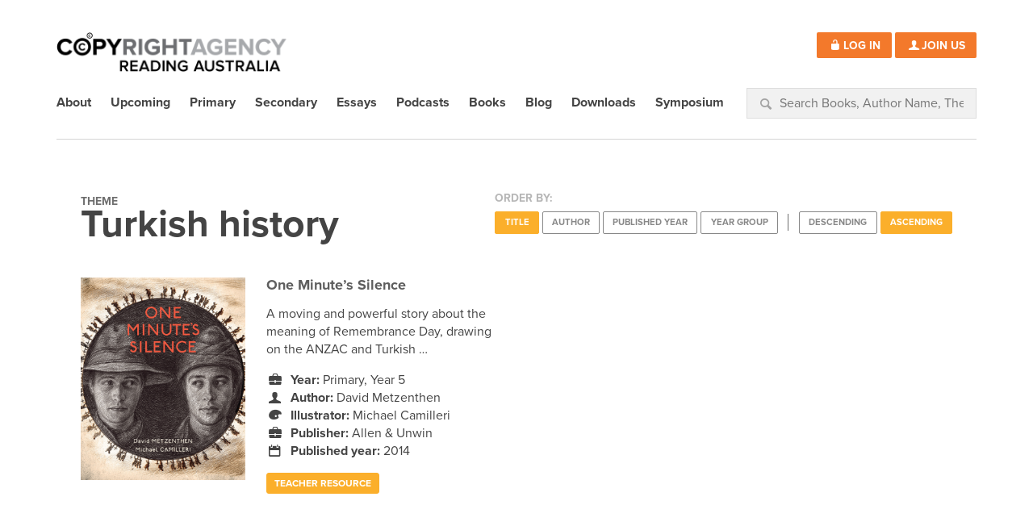

--- FILE ---
content_type: text/html; charset=UTF-8
request_url: https://readingaustralia.com.au/themes/turkish-history/
body_size: 43819
content:
<!DOCTYPE html>
<!--[if lt IE 7]>      <html class="no-js lt-ie9 lt-ie8 lt-ie7" lang="en-US"> <![endif]-->
<!--[if IE 7]>         <html class="no-js lt-ie9 lt-ie8" lang="en-US"> <![endif]-->
<!--[if IE 8]>         <html class="no-js lt-ie9" lang="en-US"> <![endif]-->
<!--[if gt IE 8]><!--> <html class="no-js" lang="en-US"> <!--<![endif]-->
<head>
	<meta charset="utf-8">

	<title>Turkish history Archives - Reading Australia</title>
	<meta name="viewport" content="width=device-width, initial-scale=1">

	<link rel="profile" href="http://gmpg.org/xfn/11">
	<link rel="pingback" href="https://readingaustralia.com.au/wordpress/xmlrpc.php">

	<link rel="shortcut icon" href="https://readingaustralia.com.au/wp-content/themes/readingaustralia/assets/img/favicon.ico" type="image/x-icon">

	<!-- Facebook Meta -->
	<meta property="og:image" content="https://static-readingaustralia-com-au.s3.amazonaws.com/uploads/2021/02/Cover_One-Minutes-Silence_Allen-Unwin.png">
	<meta property="og:title" content="Turkish history Archives - Reading Australia">
	<meta property="og:description" content="A moving and powerful story about the meaning of Remembrance Day, drawing on the ANZAC and Turkish battle at Gallipoli. In one minute of silence you can imagine sprinting up the beach in Gallipoli in 1915 with the fierce fighting Diggers, but can you imagine standing beside the brave battling Turks as they defended their [&hellip;]">
	<meta property="og:url" content="https://readingaustralia.com.au/books/one-minutes-silence/">
	<meta property="og:site_name" content="Reading Australia">
	<meta property="og:type" content="blog"/>

	<script src="//use.typekit.net/qja1elv.js"></script>
	<script>try{Typekit.load();}catch(e){}</script>

	<meta name='robots' content='index, follow, max-image-preview:large, max-snippet:-1, max-video-preview:-1' />

	<!-- This site is optimized with the Yoast SEO plugin v22.0 - https://yoast.com/wordpress/plugins/seo/ -->
	<link rel="canonical" href="https://readingaustralia.com.au/themes/turkish-history/" />
	<meta property="og:locale" content="en_US" />
	<meta property="og:type" content="article" />
	<meta property="og:title" content="Turkish history Archives - Reading Australia" />
	<meta property="og:url" content="https://readingaustralia.com.au/themes/turkish-history/" />
	<meta property="og:site_name" content="Reading Australia" />
	<meta name="twitter:card" content="summary_large_image" />
	<script type="application/ld+json" class="yoast-schema-graph">{"@context":"https://schema.org","@graph":[{"@type":"CollectionPage","@id":"https://readingaustralia.com.au/themes/turkish-history/","url":"https://readingaustralia.com.au/themes/turkish-history/","name":"Turkish history Archives - Reading Australia","isPartOf":{"@id":"https://readingaustralia.com.au/#website"},"primaryImageOfPage":{"@id":"https://readingaustralia.com.au/themes/turkish-history/#primaryimage"},"image":{"@id":"https://readingaustralia.com.au/themes/turkish-history/#primaryimage"},"thumbnailUrl":"https://static-readingaustralia-com-au.s3.amazonaws.com/uploads/2021/02/Cover_One-Minutes-Silence_Allen-Unwin.png","breadcrumb":{"@id":"https://readingaustralia.com.au/themes/turkish-history/#breadcrumb"},"inLanguage":"en-US"},{"@type":"ImageObject","inLanguage":"en-US","@id":"https://readingaustralia.com.au/themes/turkish-history/#primaryimage","url":"https://static-readingaustralia-com-au.s3.amazonaws.com/uploads/2021/02/Cover_One-Minutes-Silence_Allen-Unwin.png","contentUrl":"https://static-readingaustralia-com-au.s3.amazonaws.com/uploads/2021/02/Cover_One-Minutes-Silence_Allen-Unwin.png","width":651,"height":800},{"@type":"BreadcrumbList","@id":"https://readingaustralia.com.au/themes/turkish-history/#breadcrumb","itemListElement":[{"@type":"ListItem","position":1,"name":"Home","item":"https://readingaustralia.com.au/"},{"@type":"ListItem","position":2,"name":"Turkish history"}]},{"@type":"WebSite","@id":"https://readingaustralia.com.au/#website","url":"https://readingaustralia.com.au/","name":"Reading Australia","description":"","potentialAction":[{"@type":"SearchAction","target":{"@type":"EntryPoint","urlTemplate":"https://readingaustralia.com.au/?s={search_term_string}"},"query-input":"required name=search_term_string"}],"inLanguage":"en-US"}]}</script>
	<!-- / Yoast SEO plugin. -->


<link rel='dns-prefetch' href='//cdnjs.cloudflare.com' />
<link rel='dns-prefetch' href='//static-readingaustralia-com-au.s3.amazonaws.com' />
<link rel="alternate" type="application/rss+xml" title="Reading Australia &raquo; Turkish history Theme Feed" href="https://readingaustralia.com.au/themes/turkish-history/feed/" />
		<!-- This site uses the Google Analytics by MonsterInsights plugin v8.16 - Using Analytics tracking - https://www.monsterinsights.com/ -->
							<script src="//www.googletagmanager.com/gtag/js?id=G-3NKCW3ZW3J"  data-cfasync="false" data-wpfc-render="false" type="text/javascript" async></script>
			<script data-cfasync="false" data-wpfc-render="false" type="text/javascript">
				var mi_version = '8.16';
				var mi_track_user = true;
				var mi_no_track_reason = '';
				
								var disableStrs = [
										'ga-disable-G-3NKCW3ZW3J',
														];

				/* Function to detect opted out users */
				function __gtagTrackerIsOptedOut() {
					for (var index = 0; index < disableStrs.length; index++) {
						if (document.cookie.indexOf(disableStrs[index] + '=true') > -1) {
							return true;
						}
					}

					return false;
				}

				/* Disable tracking if the opt-out cookie exists. */
				if (__gtagTrackerIsOptedOut()) {
					for (var index = 0; index < disableStrs.length; index++) {
						window[disableStrs[index]] = true;
					}
				}

				/* Opt-out function */
				function __gtagTrackerOptout() {
					for (var index = 0; index < disableStrs.length; index++) {
						document.cookie = disableStrs[index] + '=true; expires=Thu, 31 Dec 2099 23:59:59 UTC; path=/';
						window[disableStrs[index]] = true;
					}
				}

				if ('undefined' === typeof gaOptout) {
					function gaOptout() {
						__gtagTrackerOptout();
					}
				}
								window.dataLayer = window.dataLayer || [];

				window.MonsterInsightsDualTracker = {
					helpers: {},
					trackers: {},
				};
				if (mi_track_user) {
					function __gtagDataLayer() {
						dataLayer.push(arguments);
					}

					function __gtagTracker(type, name, parameters) {
						if (!parameters) {
							parameters = {};
						}

						if (parameters.send_to) {
							__gtagDataLayer.apply(null, arguments);
							return;
						}

						if (type === 'event') {
														parameters.send_to = monsterinsights_frontend.v4_id;
							var hookName = name;
							if (typeof parameters['event_category'] !== 'undefined') {
								hookName = parameters['event_category'] + ':' + name;
							}

							if (typeof MonsterInsightsDualTracker.trackers[hookName] !== 'undefined') {
								MonsterInsightsDualTracker.trackers[hookName](parameters);
							} else {
								__gtagDataLayer('event', name, parameters);
							}
							
													} else {
							__gtagDataLayer.apply(null, arguments);
						}
					}

					__gtagTracker('js', new Date());
					__gtagTracker('set', {
						'developer_id.dZGIzZG': true,
											});
										__gtagTracker('config', 'G-3NKCW3ZW3J', {"forceSSL":"true","link_attribution":"true"} );
															window.gtag = __gtagTracker;										(function () {
						/* https://developers.google.com/analytics/devguides/collection/analyticsjs/ */
						/* ga and __gaTracker compatibility shim. */
						var noopfn = function () {
							return null;
						};
						var newtracker = function () {
							return new Tracker();
						};
						var Tracker = function () {
							return null;
						};
						var p = Tracker.prototype;
						p.get = noopfn;
						p.set = noopfn;
						p.send = function () {
							var args = Array.prototype.slice.call(arguments);
							args.unshift('send');
							__gaTracker.apply(null, args);
						};
						var __gaTracker = function () {
							var len = arguments.length;
							if (len === 0) {
								return;
							}
							var f = arguments[len - 1];
							if (typeof f !== 'object' || f === null || typeof f.hitCallback !== 'function') {
								if ('send' === arguments[0]) {
									var hitConverted, hitObject = false, action;
									if ('event' === arguments[1]) {
										if ('undefined' !== typeof arguments[3]) {
											hitObject = {
												'eventAction': arguments[3],
												'eventCategory': arguments[2],
												'eventLabel': arguments[4],
												'value': arguments[5] ? arguments[5] : 1,
											}
										}
									}
									if ('pageview' === arguments[1]) {
										if ('undefined' !== typeof arguments[2]) {
											hitObject = {
												'eventAction': 'page_view',
												'page_path': arguments[2],
											}
										}
									}
									if (typeof arguments[2] === 'object') {
										hitObject = arguments[2];
									}
									if (typeof arguments[5] === 'object') {
										Object.assign(hitObject, arguments[5]);
									}
									if ('undefined' !== typeof arguments[1].hitType) {
										hitObject = arguments[1];
										if ('pageview' === hitObject.hitType) {
											hitObject.eventAction = 'page_view';
										}
									}
									if (hitObject) {
										action = 'timing' === arguments[1].hitType ? 'timing_complete' : hitObject.eventAction;
										hitConverted = mapArgs(hitObject);
										__gtagTracker('event', action, hitConverted);
									}
								}
								return;
							}

							function mapArgs(args) {
								var arg, hit = {};
								var gaMap = {
									'eventCategory': 'event_category',
									'eventAction': 'event_action',
									'eventLabel': 'event_label',
									'eventValue': 'event_value',
									'nonInteraction': 'non_interaction',
									'timingCategory': 'event_category',
									'timingVar': 'name',
									'timingValue': 'value',
									'timingLabel': 'event_label',
									'page': 'page_path',
									'location': 'page_location',
									'title': 'page_title',
								};
								for (arg in args) {
																		if (!(!args.hasOwnProperty(arg) || !gaMap.hasOwnProperty(arg))) {
										hit[gaMap[arg]] = args[arg];
									} else {
										hit[arg] = args[arg];
									}
								}
								return hit;
							}

							try {
								f.hitCallback();
							} catch (ex) {
							}
						};
						__gaTracker.create = newtracker;
						__gaTracker.getByName = newtracker;
						__gaTracker.getAll = function () {
							return [];
						};
						__gaTracker.remove = noopfn;
						__gaTracker.loaded = true;
						window['__gaTracker'] = __gaTracker;
					})();
									} else {
										console.log("");
					(function () {
						function __gtagTracker() {
							return null;
						}

						window['__gtagTracker'] = __gtagTracker;
						window['gtag'] = __gtagTracker;
					})();
									}
			</script>
				<!-- / Google Analytics by MonsterInsights -->
		<script type="text/javascript">
window._wpemojiSettings = {"baseUrl":"https:\/\/s.w.org\/images\/core\/emoji\/14.0.0\/72x72\/","ext":".png","svgUrl":"https:\/\/s.w.org\/images\/core\/emoji\/14.0.0\/svg\/","svgExt":".svg","source":{"concatemoji":"https:\/\/readingaustralia.com.au\/wordpress\/wp-includes\/js\/wp-emoji-release.min.js?ver=919fe98f234ac61fc052a47fd2d87ec7"}};
/*! This file is auto-generated */
!function(e,a,t){var n,r,o,i=a.createElement("canvas"),p=i.getContext&&i.getContext("2d");function s(e,t){p.clearRect(0,0,i.width,i.height),p.fillText(e,0,0);e=i.toDataURL();return p.clearRect(0,0,i.width,i.height),p.fillText(t,0,0),e===i.toDataURL()}function c(e){var t=a.createElement("script");t.src=e,t.defer=t.type="text/javascript",a.getElementsByTagName("head")[0].appendChild(t)}for(o=Array("flag","emoji"),t.supports={everything:!0,everythingExceptFlag:!0},r=0;r<o.length;r++)t.supports[o[r]]=function(e){if(p&&p.fillText)switch(p.textBaseline="top",p.font="600 32px Arial",e){case"flag":return s("\ud83c\udff3\ufe0f\u200d\u26a7\ufe0f","\ud83c\udff3\ufe0f\u200b\u26a7\ufe0f")?!1:!s("\ud83c\uddfa\ud83c\uddf3","\ud83c\uddfa\u200b\ud83c\uddf3")&&!s("\ud83c\udff4\udb40\udc67\udb40\udc62\udb40\udc65\udb40\udc6e\udb40\udc67\udb40\udc7f","\ud83c\udff4\u200b\udb40\udc67\u200b\udb40\udc62\u200b\udb40\udc65\u200b\udb40\udc6e\u200b\udb40\udc67\u200b\udb40\udc7f");case"emoji":return!s("\ud83e\udef1\ud83c\udffb\u200d\ud83e\udef2\ud83c\udfff","\ud83e\udef1\ud83c\udffb\u200b\ud83e\udef2\ud83c\udfff")}return!1}(o[r]),t.supports.everything=t.supports.everything&&t.supports[o[r]],"flag"!==o[r]&&(t.supports.everythingExceptFlag=t.supports.everythingExceptFlag&&t.supports[o[r]]);t.supports.everythingExceptFlag=t.supports.everythingExceptFlag&&!t.supports.flag,t.DOMReady=!1,t.readyCallback=function(){t.DOMReady=!0},t.supports.everything||(n=function(){t.readyCallback()},a.addEventListener?(a.addEventListener("DOMContentLoaded",n,!1),e.addEventListener("load",n,!1)):(e.attachEvent("onload",n),a.attachEvent("onreadystatechange",function(){"complete"===a.readyState&&t.readyCallback()})),(e=t.source||{}).concatemoji?c(e.concatemoji):e.wpemoji&&e.twemoji&&(c(e.twemoji),c(e.wpemoji)))}(window,document,window._wpemojiSettings);
</script>
<style type="text/css">
img.wp-smiley,
img.emoji {
	display: inline !important;
	border: none !important;
	box-shadow: none !important;
	height: 1em !important;
	width: 1em !important;
	margin: 0 0.07em !important;
	vertical-align: -0.1em !important;
	background: none !important;
	padding: 0 !important;
}
</style>
	<link rel='stylesheet' id='wp-block-library-css' href='https://readingaustralia.com.au/wordpress/wp-includes/css/dist/block-library/style.min.css?ver=919fe98f234ac61fc052a47fd2d87ec7' type='text/css' media='all' />
<link rel='stylesheet' id='quotescollection-block-quotes-css' href='https://readingaustralia.com.au/wp-content/plugins/quotes-collection/blocks/quotes/style.css?ver=1550922840' type='text/css' media='all' />
<link rel='stylesheet' id='quotescollection-block-random-quote-css' href='https://readingaustralia.com.au/wp-content/plugins/quotes-collection/blocks/random-quote/style.css?ver=1550922840' type='text/css' media='all' />
<link rel='stylesheet' id='classic-theme-styles-css' href='https://readingaustralia.com.au/wordpress/wp-includes/css/classic-themes.min.css?ver=919fe98f234ac61fc052a47fd2d87ec7' type='text/css' media='all' />
<style id='global-styles-inline-css' type='text/css'>
body{--wp--preset--color--black: #000000;--wp--preset--color--cyan-bluish-gray: #abb8c3;--wp--preset--color--white: #ffffff;--wp--preset--color--pale-pink: #f78da7;--wp--preset--color--vivid-red: #cf2e2e;--wp--preset--color--luminous-vivid-orange: #ff6900;--wp--preset--color--luminous-vivid-amber: #fcb900;--wp--preset--color--light-green-cyan: #7bdcb5;--wp--preset--color--vivid-green-cyan: #00d084;--wp--preset--color--pale-cyan-blue: #8ed1fc;--wp--preset--color--vivid-cyan-blue: #0693e3;--wp--preset--color--vivid-purple: #9b51e0;--wp--preset--gradient--vivid-cyan-blue-to-vivid-purple: linear-gradient(135deg,rgba(6,147,227,1) 0%,rgb(155,81,224) 100%);--wp--preset--gradient--light-green-cyan-to-vivid-green-cyan: linear-gradient(135deg,rgb(122,220,180) 0%,rgb(0,208,130) 100%);--wp--preset--gradient--luminous-vivid-amber-to-luminous-vivid-orange: linear-gradient(135deg,rgba(252,185,0,1) 0%,rgba(255,105,0,1) 100%);--wp--preset--gradient--luminous-vivid-orange-to-vivid-red: linear-gradient(135deg,rgba(255,105,0,1) 0%,rgb(207,46,46) 100%);--wp--preset--gradient--very-light-gray-to-cyan-bluish-gray: linear-gradient(135deg,rgb(238,238,238) 0%,rgb(169,184,195) 100%);--wp--preset--gradient--cool-to-warm-spectrum: linear-gradient(135deg,rgb(74,234,220) 0%,rgb(151,120,209) 20%,rgb(207,42,186) 40%,rgb(238,44,130) 60%,rgb(251,105,98) 80%,rgb(254,248,76) 100%);--wp--preset--gradient--blush-light-purple: linear-gradient(135deg,rgb(255,206,236) 0%,rgb(152,150,240) 100%);--wp--preset--gradient--blush-bordeaux: linear-gradient(135deg,rgb(254,205,165) 0%,rgb(254,45,45) 50%,rgb(107,0,62) 100%);--wp--preset--gradient--luminous-dusk: linear-gradient(135deg,rgb(255,203,112) 0%,rgb(199,81,192) 50%,rgb(65,88,208) 100%);--wp--preset--gradient--pale-ocean: linear-gradient(135deg,rgb(255,245,203) 0%,rgb(182,227,212) 50%,rgb(51,167,181) 100%);--wp--preset--gradient--electric-grass: linear-gradient(135deg,rgb(202,248,128) 0%,rgb(113,206,126) 100%);--wp--preset--gradient--midnight: linear-gradient(135deg,rgb(2,3,129) 0%,rgb(40,116,252) 100%);--wp--preset--duotone--dark-grayscale: url('#wp-duotone-dark-grayscale');--wp--preset--duotone--grayscale: url('#wp-duotone-grayscale');--wp--preset--duotone--purple-yellow: url('#wp-duotone-purple-yellow');--wp--preset--duotone--blue-red: url('#wp-duotone-blue-red');--wp--preset--duotone--midnight: url('#wp-duotone-midnight');--wp--preset--duotone--magenta-yellow: url('#wp-duotone-magenta-yellow');--wp--preset--duotone--purple-green: url('#wp-duotone-purple-green');--wp--preset--duotone--blue-orange: url('#wp-duotone-blue-orange');--wp--preset--font-size--small: 13px;--wp--preset--font-size--medium: 20px;--wp--preset--font-size--large: 36px;--wp--preset--font-size--x-large: 42px;--wp--preset--spacing--20: 0.44rem;--wp--preset--spacing--30: 0.67rem;--wp--preset--spacing--40: 1rem;--wp--preset--spacing--50: 1.5rem;--wp--preset--spacing--60: 2.25rem;--wp--preset--spacing--70: 3.38rem;--wp--preset--spacing--80: 5.06rem;--wp--preset--shadow--natural: 6px 6px 9px rgba(0, 0, 0, 0.2);--wp--preset--shadow--deep: 12px 12px 50px rgba(0, 0, 0, 0.4);--wp--preset--shadow--sharp: 6px 6px 0px rgba(0, 0, 0, 0.2);--wp--preset--shadow--outlined: 6px 6px 0px -3px rgba(255, 255, 255, 1), 6px 6px rgba(0, 0, 0, 1);--wp--preset--shadow--crisp: 6px 6px 0px rgba(0, 0, 0, 1);}:where(.is-layout-flex){gap: 0.5em;}body .is-layout-flow > .alignleft{float: left;margin-inline-start: 0;margin-inline-end: 2em;}body .is-layout-flow > .alignright{float: right;margin-inline-start: 2em;margin-inline-end: 0;}body .is-layout-flow > .aligncenter{margin-left: auto !important;margin-right: auto !important;}body .is-layout-constrained > .alignleft{float: left;margin-inline-start: 0;margin-inline-end: 2em;}body .is-layout-constrained > .alignright{float: right;margin-inline-start: 2em;margin-inline-end: 0;}body .is-layout-constrained > .aligncenter{margin-left: auto !important;margin-right: auto !important;}body .is-layout-constrained > :where(:not(.alignleft):not(.alignright):not(.alignfull)){max-width: var(--wp--style--global--content-size);margin-left: auto !important;margin-right: auto !important;}body .is-layout-constrained > .alignwide{max-width: var(--wp--style--global--wide-size);}body .is-layout-flex{display: flex;}body .is-layout-flex{flex-wrap: wrap;align-items: center;}body .is-layout-flex > *{margin: 0;}:where(.wp-block-columns.is-layout-flex){gap: 2em;}.has-black-color{color: var(--wp--preset--color--black) !important;}.has-cyan-bluish-gray-color{color: var(--wp--preset--color--cyan-bluish-gray) !important;}.has-white-color{color: var(--wp--preset--color--white) !important;}.has-pale-pink-color{color: var(--wp--preset--color--pale-pink) !important;}.has-vivid-red-color{color: var(--wp--preset--color--vivid-red) !important;}.has-luminous-vivid-orange-color{color: var(--wp--preset--color--luminous-vivid-orange) !important;}.has-luminous-vivid-amber-color{color: var(--wp--preset--color--luminous-vivid-amber) !important;}.has-light-green-cyan-color{color: var(--wp--preset--color--light-green-cyan) !important;}.has-vivid-green-cyan-color{color: var(--wp--preset--color--vivid-green-cyan) !important;}.has-pale-cyan-blue-color{color: var(--wp--preset--color--pale-cyan-blue) !important;}.has-vivid-cyan-blue-color{color: var(--wp--preset--color--vivid-cyan-blue) !important;}.has-vivid-purple-color{color: var(--wp--preset--color--vivid-purple) !important;}.has-black-background-color{background-color: var(--wp--preset--color--black) !important;}.has-cyan-bluish-gray-background-color{background-color: var(--wp--preset--color--cyan-bluish-gray) !important;}.has-white-background-color{background-color: var(--wp--preset--color--white) !important;}.has-pale-pink-background-color{background-color: var(--wp--preset--color--pale-pink) !important;}.has-vivid-red-background-color{background-color: var(--wp--preset--color--vivid-red) !important;}.has-luminous-vivid-orange-background-color{background-color: var(--wp--preset--color--luminous-vivid-orange) !important;}.has-luminous-vivid-amber-background-color{background-color: var(--wp--preset--color--luminous-vivid-amber) !important;}.has-light-green-cyan-background-color{background-color: var(--wp--preset--color--light-green-cyan) !important;}.has-vivid-green-cyan-background-color{background-color: var(--wp--preset--color--vivid-green-cyan) !important;}.has-pale-cyan-blue-background-color{background-color: var(--wp--preset--color--pale-cyan-blue) !important;}.has-vivid-cyan-blue-background-color{background-color: var(--wp--preset--color--vivid-cyan-blue) !important;}.has-vivid-purple-background-color{background-color: var(--wp--preset--color--vivid-purple) !important;}.has-black-border-color{border-color: var(--wp--preset--color--black) !important;}.has-cyan-bluish-gray-border-color{border-color: var(--wp--preset--color--cyan-bluish-gray) !important;}.has-white-border-color{border-color: var(--wp--preset--color--white) !important;}.has-pale-pink-border-color{border-color: var(--wp--preset--color--pale-pink) !important;}.has-vivid-red-border-color{border-color: var(--wp--preset--color--vivid-red) !important;}.has-luminous-vivid-orange-border-color{border-color: var(--wp--preset--color--luminous-vivid-orange) !important;}.has-luminous-vivid-amber-border-color{border-color: var(--wp--preset--color--luminous-vivid-amber) !important;}.has-light-green-cyan-border-color{border-color: var(--wp--preset--color--light-green-cyan) !important;}.has-vivid-green-cyan-border-color{border-color: var(--wp--preset--color--vivid-green-cyan) !important;}.has-pale-cyan-blue-border-color{border-color: var(--wp--preset--color--pale-cyan-blue) !important;}.has-vivid-cyan-blue-border-color{border-color: var(--wp--preset--color--vivid-cyan-blue) !important;}.has-vivid-purple-border-color{border-color: var(--wp--preset--color--vivid-purple) !important;}.has-vivid-cyan-blue-to-vivid-purple-gradient-background{background: var(--wp--preset--gradient--vivid-cyan-blue-to-vivid-purple) !important;}.has-light-green-cyan-to-vivid-green-cyan-gradient-background{background: var(--wp--preset--gradient--light-green-cyan-to-vivid-green-cyan) !important;}.has-luminous-vivid-amber-to-luminous-vivid-orange-gradient-background{background: var(--wp--preset--gradient--luminous-vivid-amber-to-luminous-vivid-orange) !important;}.has-luminous-vivid-orange-to-vivid-red-gradient-background{background: var(--wp--preset--gradient--luminous-vivid-orange-to-vivid-red) !important;}.has-very-light-gray-to-cyan-bluish-gray-gradient-background{background: var(--wp--preset--gradient--very-light-gray-to-cyan-bluish-gray) !important;}.has-cool-to-warm-spectrum-gradient-background{background: var(--wp--preset--gradient--cool-to-warm-spectrum) !important;}.has-blush-light-purple-gradient-background{background: var(--wp--preset--gradient--blush-light-purple) !important;}.has-blush-bordeaux-gradient-background{background: var(--wp--preset--gradient--blush-bordeaux) !important;}.has-luminous-dusk-gradient-background{background: var(--wp--preset--gradient--luminous-dusk) !important;}.has-pale-ocean-gradient-background{background: var(--wp--preset--gradient--pale-ocean) !important;}.has-electric-grass-gradient-background{background: var(--wp--preset--gradient--electric-grass) !important;}.has-midnight-gradient-background{background: var(--wp--preset--gradient--midnight) !important;}.has-small-font-size{font-size: var(--wp--preset--font-size--small) !important;}.has-medium-font-size{font-size: var(--wp--preset--font-size--medium) !important;}.has-large-font-size{font-size: var(--wp--preset--font-size--large) !important;}.has-x-large-font-size{font-size: var(--wp--preset--font-size--x-large) !important;}
.wp-block-navigation a:where(:not(.wp-element-button)){color: inherit;}
:where(.wp-block-columns.is-layout-flex){gap: 2em;}
.wp-block-pullquote{font-size: 1.5em;line-height: 1.6;}
</style>
<link rel='stylesheet' id='wpa-css-css' href='https://readingaustralia.com.au/wp-content/plugins/honeypot/includes/css/wpa.css?ver=2.1' type='text/css' media='all' />
<link rel='stylesheet' id='perfect-pullquotes-styles-css' href='https://readingaustralia.com.au/wp-content/plugins/perfect-pullquotes/perfect-pullquotes.css?ver=1.7.5' type='text/css' media='all' />
<link rel='stylesheet' id='theme-my-login-css' href='https://readingaustralia.com.au/wp-content/plugins/theme-my-login/assets/styles/theme-my-login.min.css?ver=7.1.6' type='text/css' media='all' />
<link rel='stylesheet' id='wp-postratings-css' href='https://readingaustralia.com.au/wp-content/plugins/wp-postratings/css/postratings-css.css?ver=1.91.1' type='text/css' media='all' />
<link rel='stylesheet' id='quotescollection-css' href='https://readingaustralia.com.au/wp-content/plugins/quotes-collection/css/quotes-collection.css?ver=2.5.2' type='text/css' media='all' />
<link rel='stylesheet' id='envira-videos-style-css' href='https://readingaustralia.com.au/wp-content/plugins/envira-videos/assets/css/envira-videos.css?ver=1.2.2' type='text/css' media='all' property="stylesheet" />
<script type='text/javascript' src='https://readingaustralia.com.au/wp-content/plugins/google-analytics-for-wordpress/assets/js/frontend-gtag.min.js?ver=8.16' id='monsterinsights-frontend-script-js'></script>
<script data-cfasync="false" data-wpfc-render="false" type="text/javascript" id='monsterinsights-frontend-script-js-extra'>/* <![CDATA[ */
var monsterinsights_frontend = {"js_events_tracking":"true","download_extensions":"doc,pdf,ppt,zip,xls,docx,pptx,xlsx","inbound_paths":"[{\"path\":\"\\\/go\\\/\",\"label\":\"affiliate\"},{\"path\":\"\\\/recommend\\\/\",\"label\":\"affiliate\"}]","home_url":"https:\/\/readingaustralia.com.au","hash_tracking":"false","ua":"","v4_id":"G-3NKCW3ZW3J"};/* ]]> */
</script>
<script type='text/javascript' src='https://readingaustralia.com.au/wordpress/wp-includes/js/jquery/jquery.min.js?ver=3.6.3' id='jquery-core-js'></script>
<script type='text/javascript' src='https://readingaustralia.com.au/wordpress/wp-includes/js/jquery/jquery-migrate.min.js?ver=3.4.0' id='jquery-migrate-js'></script>
<script type='text/javascript' id='quotescollection-js-extra'>
/* <![CDATA[ */
var quotescollectionAjax = {"ajaxUrl":"https:\/\/readingaustralia.com.au\/wordpress\/wp-admin\/admin-ajax.php","nonce":"9136fd5faf","nextQuote":"Next quote \u00bb","loading":"Loading...","error":"Error getting quote","autoRefreshMax":"20","autoRefreshCount":"0"};
/* ]]> */
</script>
<script type='text/javascript' src='https://readingaustralia.com.au/wp-content/plugins/quotes-collection/js/quotes-collection.js?ver=2.5.2' id='quotescollection-js'></script>
<script type='text/javascript' src='https://readingaustralia.com.au/wp-content/themes/readingaustralia/assets/js/vendor/modernizr-2.6.2.min.js?ver=2.6.2' id='modernizr-js'></script>
<link rel="https://api.w.org/" href="https://readingaustralia.com.au/wp-json/" /><link rel="EditURI" type="application/rsd+xml" title="RSD" href="https://readingaustralia.com.au/wordpress/xmlrpc.php?rsd" />
<link rel="wlwmanifest" type="application/wlwmanifest+xml" href="https://readingaustralia.com.au/wordpress/wp-includes/wlwmanifest.xml" />

    <link rel="stylesheet" href="https://use.fontawesome.com/releases/v5.7.1/css/all.css" integrity="sha384-fnmOCqbTlWIlj8LyTjo7mOUStjsKC4pOpQbqyi7RrhN7udi9RwhKkMHpvLbHG9Sr" crossorigin="anonymous">

    <link rel="stylesheet" href="https://readingaustralia.com.au/wp-content/themes/readingaustralia/assets/css/site.css?v=1" media="screen">
	<link rel="stylesheet" href="https://readingaustralia.com.au/wp-content/themes/readingaustralia/assets/css/print.css" media="print">

</head>

<body class="archive tax-themes term-turkish-history term-929">

<!-- Common Header Content -->
<div class="row header">
	<div class="container">

		<!-- Logo -->
		            <h5>
               <a class="logo" href="https://readingaustralia.com.au/" data-wpel-link="internal">
                    <img src="https://readingaustralia.com.au/wp-content/themes/readingaustralia/assets/img/logo-new.png" alt="Reading Australia" />
                </a>
            </h5>
        
        <!-- Menu Icon (for mobile) -->
		<a href="#mainNav" class="menu-link icon-menu button primary"><span><span class="verbose">Menu</span></span></a>

		<!-- User Login/Details -->
		<div class="userDetails">
			
			
				<a href="/login" class="button primary" data-wpel-link="internal">
					<span class="icon-lock-open">Log In</span>
				</a>

				<a href="/register" class="button primary" data-wpel-link="internal">
					<span class="icon-user">Join Us</span>
				</a>

					</div>

		<!-- Main Nav -->
		<div class="menu" id="mainNav">
			
			<div id="cssmenu" class="menu-top-menu-container"><ul id="menu-top-menu" class="menu"><li id="menu-item-67" class="menu-item menu-item-type-post_type menu-item-object-page"><a href="https://readingaustralia.com.au/about/" data-wpel-link="internal"><span>About</span></a></li>
<li id="menu-item-13615" class="menu-item menu-item-type-custom menu-item-object-custom"><a href="https://readingaustralia.com.au/themes/coming-soon/" data-wpel-link="internal"><span>Upcoming</span></a></li>
<li id="menu-item-5794" class="menu-item menu-item-type-custom menu-item-object-custom"><a href="/level/primary/?post_type=book" data-wpel-link="internal"><span>Primary</span></a></li>
<li id="menu-item-5795" class="menu-item menu-item-type-custom menu-item-object-custom"><a href="/level/secondary/?post_type=book" data-wpel-link="internal"><span>Secondary</span></a></li>
<li id="menu-item-75" class="menu-item menu-item-type-custom menu-item-object-custom"><a href="/essays" data-wpel-link="internal"><span>Essays</span></a></li>
<li id="menu-item-11662" class="menu-item menu-item-type-custom menu-item-object-custom"><a href="https://readingaustralia.com.au/themes/the-garret-podcast/" data-wpel-link="internal"><span>Podcasts</span></a></li>
<li id="menu-item-70" class="menu-item menu-item-type-custom menu-item-object-custom menu-item-has-children has-sub"><a href="/books" data-wpel-link="internal"><span>Books</span></a>
<ul>
	<li id="menu-item-14566" class="menu-item menu-item-type-custom menu-item-object-custom"><a href="https://readingaustralia.com.au/themes/first-nations-texts/" data-wpel-link="internal"><span>First Nations texts</span></a></li>
	<li id="menu-item-11055" class="menu-item menu-item-type-custom menu-item-object-custom"><a href="https://readingaustralia.com.au/themes/australian-childrens-laureate/" data-wpel-link="internal"><span>Books by Australian Children&#8217;s Laureates</span></a></li>
	<li id="menu-item-11626" class="menu-item menu-item-type-custom menu-item-object-custom"><a href="https://readingaustralia.com.au/themes/books-for-anzac-day/" data-wpel-link="internal"><span>Books for Anzac Day</span></a></li>
	<li id="menu-item-11796" class="menu-item menu-item-type-custom menu-item-object-custom"><a href="https://readingaustralia.com.au/themes/refugees/" data-wpel-link="internal"><span>Books for Refugee Week</span></a></li>
	<li id="menu-item-12702" class="menu-item menu-item-type-custom menu-item-object-custom"><a href="https://readingaustralia.com.au/themes/austlit-trails/" data-wpel-link="internal"><span>Books with AustLit trails</span></a></li>
	<li id="menu-item-16211" class="menu-item menu-item-type-custom menu-item-object-custom"><a href="https://readingaustralia.com.au/themes/storybox-hub-titles/" data-wpel-link="internal"><span>StoryBox Hub titles</span></a></li>
	<li id="menu-item-14769" class="menu-item menu-item-type-post_type menu-item-object-page"><a href="https://readingaustralia.com.au/wide-reading/" data-wpel-link="internal"><span>Wide reading</span></a></li>
</ul>
</li>
<li id="menu-item-12988" class="menu-item menu-item-type-post_type menu-item-object-page"><a href="https://readingaustralia.com.au/teachers-corner/" data-wpel-link="internal"><span>Blog</span></a></li>
<li id="menu-item-14646" class="menu-item menu-item-type-post_type menu-item-object-page"><a href="https://readingaustralia.com.au/downloads/" data-wpel-link="internal"><span>Downloads</span></a></li>
<li id="menu-item-13633" class="menu-item menu-item-type-post_type menu-item-object-page"><a href="https://readingaustralia.com.au/literature-symposium/" data-wpel-link="internal"><span>Symposium</span></a></li>
</ul></div>			
		</div>

		<!-- Search -->
		
	<form role="search" autocomplete="off" method="get" class="search-form" action="https://readingaustralia.com.au/">
	<label>
		<span class="screen-reader-text">Search for:</span>
		<input type="search" class="search-field" placeholder="Search Books, Author Name, Themes" value="" name="s" title="Search for:" />
		<!-- <input type="hidden" name="post_type" value="book" /> -->
	</label>
	<button type="submit" class="search-submit icon-search"><span>Search</span></button>
</form>

	</div>
</div>

<div class="container main">

		<hgroup>

					        <p class="subtitle">Theme</p>
		    
		    <h1 class="pageTitle" style="max-width:500px">Turkish history</h1>

		</hgroup>

		<nav class="page-order">
			<p class="subtitle">Order By:</p>
			<a href="http://readingaustralia.com.au/themes/turkish-history/?orderby=title" class="button button-ghost active" data-wpel-link="internal">Title</a>
			<a href="http://readingaustralia.com.au/themes/turkish-history/?orderby=meta.author_names.raw&order=asc" class="button button-ghost ">Author</a>
            			    <a href="http://readingaustralia.com.au/themes/turkish-history/?orderby=terms.pub_date.slug&order=desc" class="button button-ghost ">Published Year</a>
                                        <a href="http://readingaustralia.com.au/themes/turkish-history/?orderby=meta.level_override.long&order=desc" class="button button-ghost ">Year Group</a>
            
			<a data-order="desc" href="http://readingaustralia.com.au/themes/turkish-history/?order=desc&orderby=title" class="button button-ghost button-desc ">Descending</a>
			<a data-order="asc" href="http://readingaustralia.com.au/themes/turkish-history/?order=asc&amp;orderby=title" class="button button-ghost button-asc active" data-wpel-link="internal">Ascending</a>

		</nav>
		<div id="search-results">
			

<!-- Start the Post Loop -->
<article class="post-11328 book type-book status-publish has-post-thumbnail hentry publisher-allen-unwin pub_date-57 themes-books-for-anzac-day themes-australian-history themes-conflict-and-violence themes-family themes-remembrance-day themes-storybox-hub-titles themes-turkish-history themes-world-war-one book_category-childrens-books level-primary level-year-5 general_capability-ethical-understanding general_capability-intercultural-understanding" id="post-11328">

    <!-- Post Thumbnail -->
            <div class="postThumb">
          <img width="295" height="363" src="https://static-readingaustralia-com-au.s3.amazonaws.com/uploads/2021/02/Cover_One-Minutes-Silence_Allen-Unwin-295x363.png" class="attachment-book-thumb-large size-book-thumb-large wp-post-image" alt="" decoding="async" />        </div>
        <!-- END Post Thumbnail -->

    <!-- Book Meta -->
    <div class="postInfo">

        <h2>One Minute&#8217;s Silence</h2>
        <p>A moving and powerful story about the meaning of Remembrance Day, drawing on the ANZAC and Turkish &hellip;</p>

        <p class="meta">

            
                <span class="date_pub icon-briefcase">
                    <strong>Year:</strong>
                    Primary, Year 5                </span>

            
            
                
                <span class="author icon-user">
                    <strong>Author:</strong>
                                            David Metzenthen                                    </span>

            
            
                
                <span class="author icon-palette">
                    <strong>Illustrator:</strong>
                                            Michael Camilleri                                    </span>

            
            
                <span class="date_pub icon-briefcase">
                    <strong>Publisher:</strong>
                    Allen &amp; Unwin                </span>

            
            
                <span class="date_pub icon-calendar">
                    <strong>Published year:</strong>
                    2014                </span>

            
        </p>


        <!-- Book Lessons -->
        
        
                        
                                 <a class="button small active" href="https://readingaustralia.com.au/lesson/one-minutes-silence/" data-wpel-link="internal">Teacher Resource </a>

            
        
        <!-- Book Lessons End -->

        <!-- Book Essays -->
        
        
        <!-- Book Essays End -->

    </div><!--/postInfo-->

    <a href="https://readingaustralia.com.au/books/one-minutes-silence/" data-wpel-link="internal"></a>

</article>
<!-- END Post Container -->
		</div>
	<div class="loader" style="display:none"></div>
	<section class="pagination">
	
		
</section></div>

<!-- Footer -->
<footer class="container footer">

	<div class="copyright">
		<h5><a href="http://www.copyright.com.au" target="_blank" data-wpel-link="external" rel="external noopener noreferrer"><img src="https://readingaustralia.com.au/wp-content/themes/readingaustralia/assets/img/footerLogo.png" alt="Copyright Agency" /></a></h5>
		<p> &copy; Copyright Agency and contributors 2025 <br> ABN 53 001 228 799</p>
	</div>

	<div class="footerMenu">
		<div class="menu-footer-menu-container"><ul id="menu-footer-menu" class="menu"><li id="menu-item-76" class="menu-item menu-item-type-post_type menu-item-object-page menu-item-has-children menu-item-76"><a href="https://readingaustralia.com.au/about/" data-wpel-link="internal">About</a>
<ul class="sub-menu">
	<li id="menu-item-80" class="menu-item menu-item-type-post_type menu-item-object-page menu-item-80"><a href="https://readingaustralia.com.au/about/our-partners/" data-wpel-link="internal">Our Partners</a></li>
	<li id="menu-item-85" class="menu-item menu-item-type-post_type menu-item-object-page menu-item-85"><a href="https://readingaustralia.com.au/terms-of-use/" data-wpel-link="internal">Terms of Use</a></li>
	<li id="menu-item-86" class="menu-item menu-item-type-post_type menu-item-object-page menu-item-86"><a href="https://readingaustralia.com.au/privacy-policy/" data-wpel-link="internal">Privacy Policy</a></li>
</ul>
</li>
<li id="menu-item-87" class="menu-item menu-item-type-post_type menu-item-object-page menu-item-has-children menu-item-87"><a href="https://readingaustralia.com.au/contact-us/" data-wpel-link="internal">Contact Us</a>
<ul class="sub-menu">
	<li id="menu-item-88" class="menu-item menu-item-type-post_type menu-item-object-page menu-item-88"><a href="https://readingaustralia.com.au/contact-us/feedback/" data-wpel-link="internal">Feedback</a></li>
	<li id="menu-item-1555" class="menu-item menu-item-type-post_type menu-item-object-page menu-item-1555"><a href="https://readingaustralia.com.au/report-a-problem/" data-wpel-link="internal">Report a problem</a></li>
</ul>
</li>
</ul></div>	</div>

    <div class="social-media">
        <a href="https://www.facebook.com/ReadingAustralia" target="_blank" data-wpel-link="external" rel="external noopener noreferrer"><i class="fab fa-facebook-f"></i></a><a href="https://twitter.com/ReadinAustralia" target="_blank" data-wpel-link="external" rel="external noopener noreferrer"><i class="fab fa-twitter"></i></a><a href="https://www.instagram.com/readingaustralia/" data-wpel-link="external" target="_blank" rel="external noopener noreferrer"><i class="fab fa-instagram"></i></a>
    </div>

</footer>

<link rel='stylesheet' id='alar_caro_css_and_js-css' href='https://readingaustralia.com.au/wp-content/plugins/auto-login-after-registration/includes/front-style.css?ver=919fe98f234ac61fc052a47fd2d87ec7' type='text/css' media='all' />
<script type='text/javascript' src='https://readingaustralia.com.au/wp-content/plugins/honeypot/includes/js/wpa.js?ver=2.1' id='wpascript-js'></script>
<script type='text/javascript' id='wpascript-js-after'>
wpa_field_info = {"wpa_field_name":"cmbkjz9188","wpa_field_value":888777,"wpa_add_test":"no"}
</script>
<script type='text/javascript' id='theme-my-login-js-extra'>
/* <![CDATA[ */
var themeMyLogin = {"action":"","errors":[]};
/* ]]> */
</script>
<script type='text/javascript' src='https://readingaustralia.com.au/wp-content/plugins/theme-my-login/assets/scripts/theme-my-login.min.js?ver=7.1.6' id='theme-my-login-js'></script>
<script type='text/javascript' id='wp-postratings-js-extra'>
/* <![CDATA[ */
var ratingsL10n = {"plugin_url":"https:\/\/readingaustralia.com.au\/wp-content\/themes\/readingaustralia\/img\/ratings","ajax_url":"https:\/\/readingaustralia.com.au\/wordpress\/wp-admin\/admin-ajax.php","text_wait":"Please rate only 1 post at a time.","image":"stars","image_ext":"gif","max":"5","show_loading":"1","show_fading":"1","custom":"0"};
var ratings_mouseover_image=new Image();ratings_mouseover_image.src=ratingsL10n.plugin_url+"/images/"+ratingsL10n.image+"/rating_over."+ratingsL10n.image_ext;;
/* ]]> */
</script>
<script type='text/javascript' src='https://readingaustralia.com.au/wp-content/plugins/wp-postratings/js/postratings-js.js?ver=1.91.1' id='wp-postratings-js'></script>
<script type='text/javascript' src='https://readingaustralia.com.au/wp-content/themes/readingaustralia/assets/js/plugins/share.js?ver=1.0.0' id='share-js'></script>
<script type='text/javascript' src='https://readingaustralia.com.au/wp-content/themes/readingaustralia/assets/js/plugins/cookie.js?ver=1.0.0' id='cookie-js'></script>
<script type='text/javascript' src='https://readingaustralia.com.au/wp-content/themes/readingaustralia/assets/js/plugins/jquery.flexslider-min.js?ver=1.0.0' id='flexslider-js'></script>
<script type='text/javascript' src='https://cdnjs.cloudflare.com/ajax/libs/jquery-validate/1.15.1/jquery.validate.min.js?ver=1.0.0' id='validate-js'></script>
<script type='text/javascript' src='https://readingaustralia.com.au/wp-content/themes/readingaustralia/assets/js/site.js?ver=1.0.0' id='site-js'></script>
<script type='text/javascript' src='https://readingaustralia.com.au/wp-content/plugins/auto-login-after-registration/includes/font-script.js?ver=919fe98f234ac61fc052a47fd2d87ec7' id='alar_caro_css_and_js-js'></script>

<!-- Google Tag Manager -->
<noscript><iframe src="//www.googletagmanager.com/ns.html?id=GTM-PTZ486"
height="0" width="0" style="display:none;visibility:hidden"></iframe></noscript>
<script>(function(w,d,s,l,i){w[l]=w[l]||[];w[l].push({'gtm.start':
new Date().getTime(),event:'gtm.js'});var f=d.getElementsByTagName(s)[0],
j=d.createElement(s),dl=l!='dataLayer'?'&l='+l:'';j.async=true;j.src=
'//www.googletagmanager.com/gtm.js?id='+i+dl;f.parentNode.insertBefore(j,f);
})(window,document,'script','dataLayer','GTM-PTZ486');</script>
<!-- End Google Tag Manager -->

<script type='text/javascript' id="__bs_script__">//<![CDATA[
    if (window.location.host.indexOf('dev') > 0) document.write("<script async src='//HOST:3000/browser-sync/browser-sync-client.1.9.2.js'><\/script>".replace(/HOST/g, location.hostname).replace(/PORT/g, location.port));
//]]></script>

</body>
</html>


--- FILE ---
content_type: text/css
request_url: https://readingaustralia.com.au/wp-content/plugins/envira-videos/assets/css/envira-videos.css?ver=1.2.2
body_size: 755
content:
div.envira-gallery-item-inner div.envira-video-play-icon{position:absolute;width:100%;height:100%;top:0;left:0;background:url(../images/play-icon.svg) center no-repeat;background-size:32px 32px;text-indent:-9999px}a.envirabox-nav{width:10%;height:90%}a.envirabox-nav span{top:55%}div.envirabox-outer div.envirabox-inner{overflow:hidden !important}div.envirabox-outer div.envirabox-inner iframe.envirabox-iframe{display:block;width:100% !important;height:100% !important}div.envirabox-outer div.envirabox-inner div.envira-video-container{display:block;width:100%;height:100%}div.envira-supersize.envirabox-type-html{width:100% !important}div.envira-supersize.envirabox-type-html div.envirabox-outer div.envirabox-inner{margin:0 auto}div.envira-supersize div.envirabox-outer div.envirabox-inner iframe.envirabox-iframe{position:absolute;top:0}


--- FILE ---
content_type: text/css
request_url: https://readingaustralia.com.au/wp-content/themes/readingaustralia/assets/css/site.css?v=1
body_size: 91223
content:
html,body,div,span,applet,object,iframe,h1,h2,h3,h4,h5,h6,p,blockquote,pre,a,abbr,acronym,address,big,cite,code,del,dfn,em,img,ins,kbd,q,s,samp,small,strike,strong,sub,sup,tt,var,b,u,i,center,dl,dt,dd,ol,ul,li,fieldset,form,label,legend,table,caption,tbody,tfoot,thead,tr,th,td,article,aside,canvas,details,embed,figure,figcaption,footer,header,hgroup,menu,nav,output,ruby,section,summary,time,mark,audio,video{margin:0;padding:0;border:0;font-size:100%;font:inherit;vertical-align:top}article,aside,details,figcaption,figure,footer,header,hgroup,menu,nav,section{display:block}body{line-height:1}ol,ul{list-style:none}blockquote,q{quotes:none}blockquote:before,blockquote:after,q:before,q:after{content:'';content:none}table{border-collapse:collapse;border-spacing:0}.container{width:980px;margin-left:auto;margin-right:auto}.content,.homePrimary{float:left;width:653.33333333px;margin-left:0;margin-right:0}.content.wide{float:left;width:980px;margin-left:0;margin-right:0}.content.narrow{float:left;width:490px;margin-left:245px;margin-right:0}.sidebar,.homeNews{float:left;width:326.66666667px;margin-left:0;margin-right:0}.bookPrimary,.lessonPrimary,.essayPrimary{float:left;width:653.33333333px;margin-left:0;margin-right:0;float:right}.bookSecondary,.lessonSecondary,.essaySecondary{width:326.66666667px;margin-left:0;margin-right:0;float:left}.header h1,.header h5{float:left;width:326.66666667px;margin-left:0;margin-right:0}.header .search-form{float:left;width:245px;margin-left:0;margin-right:0}#mainNav{float:left;width:735px;margin-left:0;margin-right:0}.newsletter .newsletterSignup{float:left;width:408.33333333px;margin-left:0;margin-right:0}.newsletter .newsletterForm{float:left;width:343px;margin-left:0;margin-right:0;float:right}.form-register-footer .halfLeft{float:left;width:408.33333333px;margin-left:0;margin-right:0}.form-register-footer .halfRight{float:left;width:449.16666667px;margin-left:0;margin-right:0;float:right}.footer .copyright{float:left;width:326.66666667px;margin-left:0;margin-right:0}.footer .footerMenu{float:left;width:326.66666667px;margin-left:0;margin-right:0}.footer .social-media{float:left;width:326.66666667px;margin-left:0;margin-right:0}article.hentry{float:left;width:490px;margin-left:0;margin-right:0}.main hgroup{float:left;width:980px;margin-left:0;margin-right:0}.single-bookmark .bookmark-book{float:left;width:408.33333333px;margin-left:0;margin-right:0}.single-bookmark .bookmark-notes{float:left;width:408.33333333px;margin-left:0;margin-right:0}body{color:#444;font-family:'proxima-nova',sans-serif;line-height:1.4;-webkit-font-smoothing:antialiased}h1,h2,h3,h4,h5,h6{font-family:'proxima-nova',sans-serif;font-weight:bold;line-height:1}h1{font-size:3em;margin-top:0.75em;margin-bottom:0.25em;line-height:1}h1.pageTitle{margin-top:0;margin-bottom:0.2em;position:relative;top:-0.25em;color:#444}h2{font-size:1.125em;margin-top:0;margin-bottom:0.75em;color:#5e5e5e}h3{font-size:1.2em;margin-top:0em;margin-bottom:0.5em;font-weight:normal}h4{font-size:1.1em;margin-top:0;margin-bottom:0.5em;font-weight:normal;color:#919191;text-transform:uppercase}h5{font-size:1.1em;margin-top:0;margin-bottom:0.5em}h6{font-size:1em;margin-top:0.5em;margin-bottom:0.5em}p{margin:1em 0}.font-eighteen{font-size:18px}.font-twenty{font-size:20px}a{color:#f3792b;text-decoration:none}a:hover{text-decoration:underline}p.subtitle{color:#6e6e6e;font-size:0.86667em;text-transform:uppercase;margin:0 0 10px;line-height:1;font-weight:600}abbr,acronym{border-bottom:1px dotted;cursor:help}address{font-size:1em;font-style:italic}blockquote{margin:1.5em 0 1.5em;padding:0 0 0 2em;font-size:1.5em;line-height:1.4;color:#fbaf2b;font-style:italic}cite{font-style:italic}code{font-size:1em;font-family:monospace;background:#eee;border:1px solid #e1e1e1;padding:0.125em 0.25em;line-height:150%}em,i{font-style:italic}strong,b{font-weight:bold}hr{outline:none;border:none;margin:1em 0;padding:0;border-top:1px solid #eee}ol,ul{margin:1em 0;padding:0 0 0 2em}ol li,ul li{font-size:1em;list-style-position:outside}ul li{list-style:disc}ol li{list-style:decimal}form{margin:1em 0}dl{margin:1em 0}dl dt{font-weight:bold}dl dd{margin:0 0 0.5em}table{width:100%;margin:1em 0}table th{padding:0.5em;border:1px solid #eee;background:#f4f4f4;text-align:left;font-weight:bold}table td{padding:0.5em;border:1px solid #eee}form{display:block}fieldset{display:block;margin:1.25em 0;padding:0}legend{display:block;width:100%;margin:0 0 1em 0;font-weight:bold;border-bottom:1px solid #eee}label{display:block;margin:0 0 0.25em;font-weight:bold}textarea,input[type="text"],input[type="password"],input[type="datetime"],input[type="datetime-local"],input[type="date"],input[type="month"],input[type="time"],input[type="week"],input[type="number"],input[type="email"],input[type="url"],input[type="search"],input[type="tel"],input[type="image"],input[type="color"]{display:block;padding:0.5em;margin:0 0 0.625em;vertical-align:middle;border:1px solid #d5d5d5;outline:none;font-family:inherit;font-size:1em;border-radius:0;height:auto;-webkit-appearance:none;-moz-appearance:none;background:#eee}textarea:hover,input[type="text"]:hover,input[type="password"]:hover,input[type="datetime"]:hover,input[type="datetime-local"]:hover,input[type="date"]:hover,input[type="month"]:hover,input[type="time"]:hover,input[type="week"]:hover,input[type="number"]:hover,input[type="email"]:hover,input[type="url"]:hover,input[type="search"]:hover,input[type="tel"]:hover,input[type="image"]:hover,input[type="color"]:hover{border:1px solid #d5d5d5}textarea:focus,input[type="text"]:focus,input[type="password"]:focus,input[type="datetime"]:focus,input[type="datetime-local"]:focus,input[type="date"]:focus,input[type="month"]:focus,input[type="time"]:focus,input[type="week"]:focus,input[type="number"]:focus,input[type="email"]:focus,input[type="url"]:focus,input[type="search"]:focus,input[type="tel"]:focus,input[type="image"]:focus,input[type="color"]:focus{border:1px solid #c8c8c8}input[type="submit"],input[type="button"]{display:block;border-radius:0}input[type="file"]{padding:0.125em;margin:0 0 0.625em;font-family:inherit;font-size:1em;-webkit-appearance:none;border-radius:0;line-height:100%}textarea{padding:0.25em}progress,meter{padding:0.125em;margin:0 0 0.625em;font-family:inherit;font-size:1em}button,.button,[class^="button"],input[type="button"],input[type="submit"],input[type="reset"]{padding:0.7em 1em;margin:0 0 0.625em;font-family:inherit;font-size:0.86667em;border:none;outline:none;line-height:100%;cursor:pointer;text-decoration:none;-webkit-appearance:none;-moz-appearance:none;text-transform:uppercase;font-weight:600;transition:all .25s ease;border-radius:2px;font-weight:bold;display:inline-block;zoom:1;*display:inline;background:#eee;color:#444}button:hover,.button:hover,[class^="button"]:hover,input[type="button"]:hover,input[type="submit"]:hover,input[type="reset"]:hover{background:#e6e6e6;text-decoration:none}button:active,.button:active,[class^="button"]:active,input[type="button"]:active,input[type="submit"]:active,input[type="reset"]:active{background:#dfdfdf}button.disabled,.button.disabled,[class^="button"].disabled,input[type="button"].disabled,input[type="submit"].disabled,input[type="reset"].disabled{background:#f4f4f4;color:#c8c8c8;cursor:default}button.huge,.button.huge,[class^="button"].huge,input[type="button"].huge,input[type="submit"].huge,input[type="reset"].huge{font-size:1.25em;font-weight:600;padding:0.625em 2em}button.primary,.button-primary,input.button-primary,.button.primary{background:#f3792b;color:#fff}button.primary:hover,.button-primary:hover,input.button-primary:hover,.button.primary:hover{background:#f2701d;text-decoration:none}button.primary:active,.button-primary:active,input.button-primary:active,.button.primary:active{background:#f1670e}button.primary.disabled,.button-primary.disabled,input.button-primary.disabled,.button.primary.disabled{background:#f48137;color:#c6540b;cursor:default}button.primary:hover,.button-primary:hover,input.button-primary:hover,.button.primary:hover{background:#444}button.secondary,.button-secondary,input.button-secondary,.button.secondary{background:#fbaf2b;color:#fff}button.secondary:hover,.button-secondary:hover,input.button-secondary:hover,.button.secondary:hover{background:#fba91c;text-decoration:none}button.secondary:active,.button-secondary:active,input.button-secondary:active,.button.secondary:active{background:#faa40d}button.secondary.disabled,.button-secondary.disabled,input.button-secondary.disabled,.button.secondary.disabled{background:#fbb438;color:#d58904;cursor:default}button.secondary:hover,.button-secondary:hover,input.button-secondary:hover,.button.secondary:hover{background:#444}button.ghost,.button-ghost,.button.ghost,input.ghost{background:none;border:1px solid #888;color:#888;padding:0.675em 1em}button.ghost:hover,.button-ghost:hover,.button.ghost:hover,input.ghost:hover,button.ghost.active,.button-ghost.active,.button.ghost.active,input.ghost.active{background:#888;border:1px solid #6f6f6f;color:white}button.ghost.white,.button-ghost.white,.button.ghost.white,input.ghost.white{background:none;border:1px solid white;color:white;padding:0.675em 1em}button.ghost.white:hover,.button-ghost.white:hover,.button.ghost.white:hover,input.ghost.white:hover{background:white;color:#fbaf2b}button.ghost.primary,.button-ghost.primary,.button.ghost.primary,input.ghost{background:none;border:1px solid #f3792b;color:#f3792b;border-radius:2px}button.ghost.primary:hover,.button-ghost.primary:hover,.button.ghost.primary:hover,input.ghost:hover{background:#f3792b;border:1px solid #f3792b;color:#fff;border-radius:2px}button.ghost.secondary,.button-ghost.secondary,.button.ghost.secondary,input.ghost{background:none;border:1px solid #fbaf2b;color:#fbaf2b;border-radius:2px}button.ghost.secondary.loading,.button-ghost.secondary.loading,.button.ghost.secondary.loading,input.ghost.loading{background:#fbaf2b;border:1px solid #fbaf2b;color:#bc7904;border-radius:2px}button.ghost.secondary.active,.button-ghost.secondary.active,.button.ghost.secondary.active,input.ghost.active{background:#fbaf2b;border:1px solid #fbaf2b;color:#fff;border-radius:2px}button.ghost.secondary:hover,.button-ghost.secondary:hover,.button.ghost.secondary:hover,input.ghost:hover{background:#fbaf2b;border:1px solid #fbaf2b;color:#fff;border-radius:2px}button.facebook,.button-facebook,.button.facebook,input.button-facebook{background:#3b5998;color:#fff;padding-left:0.6em}button.facebook:hover,.button-facebook:hover,.button.facebook:hover,input.button-facebook:hover{background:#37538d;text-decoration:none}button.facebook:active,.button-facebook:active,.button.facebook:active,input.button-facebook:active{background:#324c82}button.facebook.disabled,.button-facebook.disabled,.button.facebook.disabled,input.button-facebook.disabled{background:#3f5ea1;color:#263961;cursor:default}button.facebook.disabled,.button-facebook.disabled,.button.facebook.disabled,input.button-facebook.disabled{background:#9099ae;color:white;cursor:default}button.twitter,.button-twitter,.button.twitter,input.button-twitter{background:#00aced;color:#fff}button.twitter:hover,.button-twitter:hover,.button.twitter:hover,input.button-twitter:hover{background:#00a1de;text-decoration:none}button.twitter:active,.button-twitter:active,.button.twitter:active,input.button-twitter:active{background:#0096ce}button.twitter.disabled,.button-twitter.disabled,.button.twitter.disabled,input.button-twitter.disabled{background:#00b5fa;color:#0074a1;cursor:default}button.twitter.disabled,.button-twitter.disabled,.button.twitter.disabled,input.button-twitter.disabled{background:#aebcc7;color:white;cursor:default}button.linkedin,.button-linkedin,.button.linkedin,input.button-linkedin{background:#0077b5;color:#fff}button.linkedin:hover,.button-linkedin:hover,.button.linkedin:hover,input.button-linkedin:hover{background:#006da6;text-decoration:none}button.linkedin:active,.button-linkedin:active,.button.linkedin:active,input.button-linkedin:active{background:#006396}button.linkedin.disabled,.button-linkedin.disabled,.button.linkedin.disabled,input.button-linkedin.disabled{background:#007fc2;color:#004569;cursor:default}ul[class*="menu-"]{margin:1em 0;padding:0}ul[class*="menu-"] li{position:relative;list-style:none}ul[class*="menu-"] li a{padding:0.75em 1.25em;line-height:100%;color:#444;text-decoration:none}ul[class*="menu-"] li:hover>a,ul[class*="menu-"] li a:hover,ul[class*="menu-"] li a.selected,ul[class*="menu-"] li.selected a{background:#eee}ul[class*="menu-"] li a:active,ul[class*="menu-"] li a.selected:hover,ul[class*="menu-"] li.selected a:hover{background:#e6e6e6}ul.menu-primary li{display:inline}ul.menu-primary li a{display:inline-block;zoom:1;*display:inline}ul.menu-primary li ul{display:none;margin:0;padding:0;position:absolute;top:2.25em;left:0;border:1px solid #eee;background:white;z-index:1000}ul.menu-primary li ul li{display:block}ul.menu-primary li ul li a{display:block;white-space:nowrap}ul.menu-primary li:hover ul,ul.menu-primary li ul:hover{display:inline}ul.menu-secondary{border:1px solid #eee}ul.menu-secondary li{display:block}ul.menu-secondary li a{display:block}@font-face{font-family:'entypo';src:url('../fonts/entypo.eot?59575301');src:url('../fonts/entypo.eot?59575301#iefix') format('embedded-opentype'),url('../fonts/entypo.woff?59575301') format('woff'),url('../fonts/entypo.ttf?59575301') format('truetype'),url('../fonts/entypo.svg?59575301#entypo') format('svg');font-weight:normal;font-style:normal}[class^="icon-"]:before,[class*=" icon-"]:before,.tweet:before,.moreLink:after,.nextSection:after{font-family:"entypo";font-style:normal;font-weight:normal;speak:none;display:inline-block;text-decoration:inherit;width:1em;margin-right:.2em;text-align:center;font-variant:normal;text-transform:none;line-height:1em;margin-left:.2em}span.icon-facebook:before{padding-right:0.2em}span.icon-twitter:before{padding-right:0.3em}.icon-note:before{content:'\e800'}.icon-cancel-circled:before{content:'\e801'}.icon-cancel-squared:before{content:'\e802'}.icon-note-beamed:before{content:'\e803'}.icon-upload-cloud:before{content:'\e804'}.icon-music:before{content:'\e805'}.icon-plus:before{content:'\e806'}.icon-bookmark:before{content:'\e807'}.icon-chat:before{content:'\e808'}.icon-bell:before{content:'\e809'}.icon-light-down:before{content:'\e80a'}.icon-basket:before{content:'\e80b'}.icon-down:before{content:'\e80c'}.icon-left-dir:before{content:'\e80d'}.icon-left-circled:before{content:'\e80e'}.icon-search:before{content:'\e80f'}.icon-mail:before{content:'\e810'}.icon-heart:before{content:'\e811'}.icon-flashlight:before{content:'\e812'}.icon-heart-empty:before{content:'\e813'}.icon-star:before{content:'\e814'}.icon-star-empty:before{content:'\e815'}.icon-user:before{content:'\e816'}.icon-users:before{content:'\e817'}.icon-user-add:before{content:'\e818'}.icon-video:before{content:'\e819'}.icon-camera:before{content:'\e81a'}.icon-picture:before{content:'\e81b'}.icon-layout:before{content:'\e81c'}.icon-check:before{content:'\e81d'}.icon-tag:before{content:'\e81e'}.icon-cancel:before{content:'\e81f'}.icon-eye:before{content:'\e820'}.icon-lock-open:before{content:'\e821'}.icon-menu:before{content:'\e822'}.icon-lock:before{content:'\e823'}.icon-attach:before{content:'\e824'}.icon-link:before{content:'\e825'}.icon-home:before{content:'\e826'}.icon-back:before{content:'\e827'}.icon-info-circled:before{content:'\e828'}.icon-info:before{content:'\e829'}.icon-help-circled:before{content:'\e82a'}.icon-help:before{content:'\e82b'}.icon-minus-circled:before{content:'\e82c'}.icon-minus:before{content:'\e82d'}.icon-plus-squared:before{content:'\e82e'}.icon-plus-circled:before{content:'\e82f'}.icon-minus-squared:before{content:'\e830'}.icon-bookmarks:before{content:'\e831'}.icon-flag:before{content:'\e832'}.icon-thumbs-up:before{content:'\e833'}.icon-upload:before{content:'\e834'}.icon-thumbs-down:before{content:'\e835'}.icon-download:before{content:'\e836'}.icon-reply:before{content:'\e837'}.icon-reply-all:before{content:'\e838'}.icon-forward:before{content:'\e839'}.icon-quote:before{content:'\e83a'}.icon-code:before{content:'\e83b'}.icon-export:before{content:'\e83c'}.icon-pencil:before{content:'\e83d'}.icon-feather:before{content:'\e83e'}.icon-print:before{content:'\e83f'}.icon-retweet:before{content:'\e840'}.icon-keyboard:before{content:'\e841'}.icon-comment:before{content:'\e842'}.icon-book:before{content:'\e843'}.icon-book-open:before{content:'\e844'}.icon-newspaper:before{content:'\e845'}.icon-doc-text-inv:before{content:'\e846'}.icon-doc-text:before{content:'\e847'}.icon-doc-landscape:before{content:'\e848'}.icon-doc:before{content:'\e849'}.icon-trash:before{content:'\e84a'}.icon-cup:before{content:'\e84b'}.icon-compass:before{content:'\e84c'}.icon-direction:before{content:'\e84d'}.icon-map:before{content:'\e84e'}.icon-location:before{content:'\e84f'}.icon-address:before{content:'\e850'}.icon-vcard:before{content:'\e851'}.icon-alert:before{content:'\e852'}.icon-attention:before{content:'\e853'}.icon-folder:before{content:'\e854'}.icon-archive:before{content:'\e855'}.icon-box:before{content:'\e856'}.icon-rss:before{content:'\e857'}.icon-phone:before{content:'\e858'}.icon-cog:before{content:'\e859'}.icon-tools:before{content:'\e85a'}.icon-share:before{content:'\e85b'}.icon-shareable:before{content:'\e85c'}.icon-bag:before{content:'\e85d'}.icon-calendar:before{content:'\e85e'}.icon-login:before{content:'\e85f'}.icon-logout:before{content:'\e860'}.icon-mic:before{content:'\e861'}.icon-mute:before{content:'\e862'}.icon-docs:before{content:'\e863'}.icon-sound:before{content:'\e864'}.icon-volume:before{content:'\e865'}.icon-clock:before{content:'\e866'}.icon-hourglass:before{content:'\e867'}.icon-down-open-mini:before{content:'\e868'}.icon-up-open:before{content:'\e869'}.icon-right-open:before{content:'\e86a'}.icon-left-open:before{content:'\e86b'}.icon-down-open:before{content:'\e86c'}.icon-right-circled:before{content:'\e86d'}.icon-down-circled:before{content:'\e86e'}.icon-up-circled:before{content:'\e86f'}.icon-arrow-combo:before{content:'\e870'}.icon-window:before{content:'\e871'}.icon-publish:before{content:'\e872'}.icon-popup:before{content:'\e873'}.icon-resize-small:before{content:'\e874'}.icon-resize-full:before{content:'\e875'}.icon-block:before{content:'\e876'}.icon-adjust:before{content:'\e877'}.icon-light-up:before{content:'\e878'}.icon-lamp:before{content:'\e879'}.icon-left-open-mini:before{content:'\e87a'}.icon-right-open-mini:before{content:'\e87b'}.icon-up-open-mini:before{content:'\e87c'}.icon-down-open-big:before{content:'\e87d'}.icon-left-open-big:before{content:'\e87e'}.icon-right-open-big:before{content:'\e87f'}.icon-arrows-ccw:before{content:'\e880'}.icon-cw:before{content:'\e881'}.icon-ccw:before{content:'\e882'}.icon-up-open-big:before{content:'\e883'}.icon-level-down:before{content:'\e884'}.icon-up-thin:before{content:'\e885'}.icon-left-thin:before{content:'\e886'}.icon-progress-1:before{content:'\e887'}.icon-progress-2:before{content:'\e888'}.icon-right-thin:before{content:'\e889'}.icon-progress-3:before{content:'\e88a'}.icon-target:before{content:'\e88b'}.icon-palette:before{content:'\e88c'}.icon-list:before{content:'\e88d'}.icon-list-add:before{content:'\e88e'}.icon-signal:before{content:'\e88f'}.icon-level-up:before{content:'\e890'}.icon-left:before{content:'\e891'}.icon-shuffle:before{content:'\e892'}.icon-trophy:before{content:'\e893'}.icon-loop:before{content:'\e894'}.icon-right:before{content:'\e895'}.icon-battery:before{content:'\e896'}.icon-back-in-time:before{content:'\e897'}.icon-switch:before{content:'\e898'}.icon-up:before{content:'\e899'}.icon-down-dir:before{content:'\e89a'}.icon-play:before{content:'\e89b'}.icon-monitor:before{content:'\e89c'}.icon-mobile:before{content:'\e89d'}.icon-stop:before{content:'\e89e'}.icon-right-dir:before{content:'\e89f'}.icon-pause:before{content:'\e8a0'}.icon-network:before{content:'\e8a1'}.icon-cd:before{content:'\e8a2'}.icon-record:before{content:'\e8a3'}.icon-up-dir:before{content:'\e8a4'}.icon-down-bold:before{content:'\e8a5'}.icon-to-end:before{content:'\e8a6'}.icon-inbox:before{content:'\e8a7'}.icon-install:before{content:'\e8a8'}.icon-to-start:before{content:'\e8a9'}.icon-left-bold:before{content:'\e8aa'}.icon-right-bold:before{content:'\e8ab'}.icon-fast-forward:before{content:'\e8ac'}.icon-globe:before{content:'\e8ad'}.icon-cloud:before{content:'\e8ae'}.icon-fast-backward:before{content:'\e8af'}.icon-down-thin:before{content:'\e8b0'}.icon-progress-0:before{content:'\e8b1'}.icon-up-bold:before{content:'\e8b2'}.icon-cloud-thunder:before{content:'\e8b3'}.icon-chart-area:before{content:'\e8b4'}.icon-chart-bar:before{content:'\e8b5'}.icon-flow-tree:before{content:'\e8b6'}.icon-flow-line:before{content:'\e8b7'}.icon-vimeo:before{content:'\e8b8'}.icon-flickr-circled:before{content:'\e8b9'}.icon-lastfm:before{content:'\e8ba'}.icon-lastfm-circled:before{content:'\e8bb'}.icon-vkontakte:before{content:'\e8bc'}.icon-behance:before{content:'\e8bd'}.icon-mixi:before{content:'\e8be'}.icon-stumbleupon:before{content:'\e8bf'}.icon-stumbleupon-circled:before{content:'\e8c0'}.icon-flickr:before{content:'\e8c1'}.icon-github-circled:before{content:'\e8c2'}.icon-flow-cascade:before{content:'\e8c3'}.icon-flow-branch:before{content:'\e8c4'}.icon-chart-line:before{content:'\e8c5'}.icon-chart-pie:before{content:'\e8c6'}.icon-erase:before{content:'\e8c7'}.icon-key:before{content:'\e8c8'}.icon-github:before{content:'\e8c9'}.icon-dribbble-circled:before{content:'\e8ca'}.icon-picasa:before{content:'\e8cb'}.icon-dribbble:before{content:'\e8cc'}.icon-infinity:before{content:'\e8cd'}.icon-magnet:before{content:'\e8ce'}.icon-bucket:before{content:'\e8cf'}.icon-linkedin-circled:before{content:'\e8d0'}.icon-paypal:before{content:'\e8d1'}.icon-sina-weibo:before{content:'\e8d2'}.icon-linkedin:before{content:'\e8d3'}.icon-cc-zero:before{content:'\e8d4'}.icon-drive:before{content:'\e8d5'}.icon-brush:before{content:'\e8d6'}.icon-dot-3:before{content:'\e8d7'}.icon-database:before{content:'\e8d8'}.icon-cc-pd:before{content:'\e8d9'}.icon-tumblr-circled:before{content:'\e8da'}.icon-renren:before{content:'\e8db'}.icon-skype-circled:before{content:'\e8dc'}.icon-tumblr:before{content:'\e8dd'}.icon-cc-nd:before{content:'\e8de'}.icon-megaphone:before{content:'\e8df'}.icon-dot-2:before{content:'\e8e0'}.icon-dot:before{content:'\e8e1'}.icon-clipboard:before{content:'\e8e2'}.icon-cc-sa:before{content:'\e8e3'}.icon-pinterest-circled:before{content:'\e8e4'}.icon-cc-remix:before{content:'\e8e5'}.icon-thermometer:before{content:'\e8e6'}.icon-soundcloud:before{content:'\e8e7'}.icon-cc-share:before{content:'\e8e8'}.icon-google-circles:before{content:'\e8e9'}.icon-skype:before{content:'\e8ea'}.icon-flattr:before{content:'\e8eb'}.icon-cc-nc-jp:before{content:'\e8ec'}.icon-cc-nc-eu:before{content:'\e8ed'}.icon-cc-nc:before{content:'\e8ee'}.icon-cc-by:before{content:'\e8ef'}.icon-cc:before{content:'\e8f0'}.icon-traffic-cone:before{content:'\e8f1'}.icon-gauge:before{content:'\e8f2'}.icon-rocket:before{content:'\e8f3'}.icon-flow-parallel:before{content:'\e8f4'}.icon-vimeo-circled:before{content:'\e8f5'}.icon-twitter:before{content:'\e8f6'}.icon-twitter-circled:before{content:'\e8f7'}.icon-facebook:before{content:'\e8f8'}.icon-facebook-circled:before{content:'\e8f9'}.icon-facebook-squared:before{content:'\e8fa'}.icon-gplus:before{content:'\e8fb'}.icon-gplus-circled:before{content:'\e8fc'}.icon-pinterest:before{content:'\e8fd'}.icon-evernote:before{content:'\e8fe'}.icon-dropbox:before{content:'\e8ff'}.icon-instagram:before{content:'\e900'}.icon-qq:before{content:'\e901'}.icon-spotify-circled:before{content:'\e902'}.icon-spotify:before{content:'\e903'}.icon-rdio-circled:before{content:'\e904'}.icon-rdio:before{content:'\e905'}.icon-smashing:before{content:'\e906'}.icon-sweden:before{content:'\e907'}.icon-db-shape:before{content:'\e908'}.icon-logo-db:before{content:'\e909'}.icon-tape:before{content:'\e90a'}.icon-flash:before{content:'\e90b'}.icon-graduation-cap:before{content:'\e90c'}.icon-language:before{content:'\e90d'}.icon-flight:before{content:'\e90e'}.icon-moon:before{content:'\e90f'}.icon-paper-plane:before{content:'\e910'}.icon-ticket:before{content:'\e911'}.icon-leaf:before{content:'\e912'}.icon-lifebuoy:before{content:'\e913'}.icon-droplet:before{content:'\e914'}.icon-water:before{content:'\e915'}.icon-air:before{content:'\e916'}.icon-mouse:before{content:'\e917'}.icon-briefcase:before{content:'\e918'}.icon-credit-card:before{content:'\e919'}.icon-floppy:before{content:'\e91a'}.icon-suitcase:before{content:'\e91b'}[data-tooltip]{position:relative;height:100%;cursor:pointer;display:inline-block;zoom:1;*display:inline}[data-tooltip]:before,[data-tooltip]:after{-webkit-transition:all .2s ease-out;-moz-transition:all .2s ease-out;-o-transition:all .2s ease-out;transition:all .2s ease-out;position:absolute;visibility:hidden;opacity:0;pointer-events:none}[data-tooltip]:before{width:0;height:0;border-left:7px solid transparent;border-right:7px solid transparent;border-top:7px solid #444;content:'';top:0;left:50%;margin-left:-3.25px;z-index:10001;bottom:-10px}[data-tooltip]:after{-webkit-box-sizing:border-box;-moz-box-sizing:border-box;box-sizing:border-box;content:attr(data-tooltip);padding:0.5em 0.75em;border-radius:3px;font-size:0.95em;z-index:10000;left:50%;bottom:100%;margin-left:-7.5em;margin-top:10px;width:15em;line-height:120%;background:#444;color:#eee}[data-tooltip]:hover:before,[data-tooltip]:hover:after{visibility:visible;opacity:1}.alignnone{float:none;margin:0}.alignleft{float:left;margin:0 1em 1em 0}.aligncenter{float:none;margin:1em auto 1em}.alignright{float:right;margin:0 0 1em 1em}.wp-caption{width:auto !important;margin-bottom:2em}.wp-caption-text{color:#777;font-style:italic;margin-top:0.25em;font-size:0.8em}.gallery{background:white;border-radius:3px;padding:20px 20px;margin:1em 0 !important}.gallery img{border:none !important;max-width:100%;height:auto}.gallery .gallery-icon{padding:0 20px}.gallery .wp-caption-text{font-style:normal}.embed-container{position:relative;padding-bottom:56.25%;padding-top:0;height:0;overflow:hidden;width:100%}.embed-container iframe{position:absolute;width:100%;height:100%}#pass-strength-result{display:none !important}.login,.tml-login,.tml-lostpassword,.tml-resetpass{background:#eee;padding:20px;border-radius:3px}.login .acf-field,.tml-login .acf-field,.tml-lostpassword .acf-field,.tml-resetpass .acf-field{margin-bottom:0}.login .acf-field textarea,.tml-login .acf-field textarea,.tml-lostpassword .acf-field textarea,.tml-resetpass .acf-field textarea,.login .acf-field input[type="text"],.tml-login .acf-field input[type="text"],.tml-lostpassword .acf-field input[type="text"],.tml-resetpass .acf-field input[type="text"],.login .acf-field input[type="password"],.tml-login .acf-field input[type="password"],.tml-lostpassword .acf-field input[type="password"],.tml-resetpass .acf-field input[type="password"],.login .acf-field input[type="datetime"],.tml-login .acf-field input[type="datetime"],.tml-lostpassword .acf-field input[type="datetime"],.tml-resetpass .acf-field input[type="datetime"],.login .acf-field input[type="datetime-local"],.tml-login .acf-field input[type="datetime-local"],.tml-lostpassword .acf-field input[type="datetime-local"],.tml-resetpass .acf-field input[type="datetime-local"],.login .acf-field input[type="date"],.tml-login .acf-field input[type="date"],.tml-lostpassword .acf-field input[type="date"],.tml-resetpass .acf-field input[type="date"],.login .acf-field input[type="month"],.tml-login .acf-field input[type="month"],.tml-lostpassword .acf-field input[type="month"],.tml-resetpass .acf-field input[type="month"],.login .acf-field input[type="time"],.tml-login .acf-field input[type="time"],.tml-lostpassword .acf-field input[type="time"],.tml-resetpass .acf-field input[type="time"],.login .acf-field input[type="week"],.tml-login .acf-field input[type="week"],.tml-lostpassword .acf-field input[type="week"],.tml-resetpass .acf-field input[type="week"],.login .acf-field input[type="number"],.tml-login .acf-field input[type="number"],.tml-lostpassword .acf-field input[type="number"],.tml-resetpass .acf-field input[type="number"],.login .acf-field input[type="email"],.tml-login .acf-field input[type="email"],.tml-lostpassword .acf-field input[type="email"],.tml-resetpass .acf-field input[type="email"],.login .acf-field input[type="url"],.tml-login .acf-field input[type="url"],.tml-lostpassword .acf-field input[type="url"],.tml-resetpass .acf-field input[type="url"],.login .acf-field input[type="search"],.tml-login .acf-field input[type="search"],.tml-lostpassword .acf-field input[type="search"],.tml-resetpass .acf-field input[type="search"],.login .acf-field input[type="tel"],.tml-login .acf-field input[type="tel"],.tml-lostpassword .acf-field input[type="tel"],.tml-resetpass .acf-field input[type="tel"],.login .acf-field input[type="image"],.tml-login .acf-field input[type="image"],.tml-lostpassword .acf-field input[type="image"],.tml-resetpass .acf-field input[type="image"],.login .acf-field input[type="color"],.tml-login .acf-field input[type="color"],.tml-lostpassword .acf-field input[type="color"],.tml-resetpass .acf-field input[type="color"]{display:block;padding:0.5em;margin:0 0 0.625em;vertical-align:middle;border:1px solid #d5d5d5;outline:none;font-family:inherit;font-size:1em;border-radius:0;height:auto;-webkit-appearance:none;-moz-appearance:none;background:#eee}.login .acf-field textarea:hover,.tml-login .acf-field textarea:hover,.tml-lostpassword .acf-field textarea:hover,.tml-resetpass .acf-field textarea:hover,.login .acf-field input[type="text"]:hover,.tml-login .acf-field input[type="text"]:hover,.tml-lostpassword .acf-field input[type="text"]:hover,.tml-resetpass .acf-field input[type="text"]:hover,.login .acf-field input[type="password"]:hover,.tml-login .acf-field input[type="password"]:hover,.tml-lostpassword .acf-field input[type="password"]:hover,.tml-resetpass .acf-field input[type="password"]:hover,.login .acf-field input[type="datetime"]:hover,.tml-login .acf-field input[type="datetime"]:hover,.tml-lostpassword .acf-field input[type="datetime"]:hover,.tml-resetpass .acf-field input[type="datetime"]:hover,.login .acf-field input[type="datetime-local"]:hover,.tml-login .acf-field input[type="datetime-local"]:hover,.tml-lostpassword .acf-field input[type="datetime-local"]:hover,.tml-resetpass .acf-field input[type="datetime-local"]:hover,.login .acf-field input[type="date"]:hover,.tml-login .acf-field input[type="date"]:hover,.tml-lostpassword .acf-field input[type="date"]:hover,.tml-resetpass .acf-field input[type="date"]:hover,.login .acf-field input[type="month"]:hover,.tml-login .acf-field input[type="month"]:hover,.tml-lostpassword .acf-field input[type="month"]:hover,.tml-resetpass .acf-field input[type="month"]:hover,.login .acf-field input[type="time"]:hover,.tml-login .acf-field input[type="time"]:hover,.tml-lostpassword .acf-field input[type="time"]:hover,.tml-resetpass .acf-field input[type="time"]:hover,.login .acf-field input[type="week"]:hover,.tml-login .acf-field input[type="week"]:hover,.tml-lostpassword .acf-field input[type="week"]:hover,.tml-resetpass .acf-field input[type="week"]:hover,.login .acf-field input[type="number"]:hover,.tml-login .acf-field input[type="number"]:hover,.tml-lostpassword .acf-field input[type="number"]:hover,.tml-resetpass .acf-field input[type="number"]:hover,.login .acf-field input[type="email"]:hover,.tml-login .acf-field input[type="email"]:hover,.tml-lostpassword .acf-field input[type="email"]:hover,.tml-resetpass .acf-field input[type="email"]:hover,.login .acf-field input[type="url"]:hover,.tml-login .acf-field input[type="url"]:hover,.tml-lostpassword .acf-field input[type="url"]:hover,.tml-resetpass .acf-field input[type="url"]:hover,.login .acf-field input[type="search"]:hover,.tml-login .acf-field input[type="search"]:hover,.tml-lostpassword .acf-field input[type="search"]:hover,.tml-resetpass .acf-field input[type="search"]:hover,.login .acf-field input[type="tel"]:hover,.tml-login .acf-field input[type="tel"]:hover,.tml-lostpassword .acf-field input[type="tel"]:hover,.tml-resetpass .acf-field input[type="tel"]:hover,.login .acf-field input[type="image"]:hover,.tml-login .acf-field input[type="image"]:hover,.tml-lostpassword .acf-field input[type="image"]:hover,.tml-resetpass .acf-field input[type="image"]:hover,.login .acf-field input[type="color"]:hover,.tml-login .acf-field input[type="color"]:hover,.tml-lostpassword .acf-field input[type="color"]:hover,.tml-resetpass .acf-field input[type="color"]:hover{border:1px solid #d5d5d5}.login .acf-field textarea:focus,.tml-login .acf-field textarea:focus,.tml-lostpassword .acf-field textarea:focus,.tml-resetpass .acf-field textarea:focus,.login .acf-field input[type="text"]:focus,.tml-login .acf-field input[type="text"]:focus,.tml-lostpassword .acf-field input[type="text"]:focus,.tml-resetpass .acf-field input[type="text"]:focus,.login .acf-field input[type="password"]:focus,.tml-login .acf-field input[type="password"]:focus,.tml-lostpassword .acf-field input[type="password"]:focus,.tml-resetpass .acf-field input[type="password"]:focus,.login .acf-field input[type="datetime"]:focus,.tml-login .acf-field input[type="datetime"]:focus,.tml-lostpassword .acf-field input[type="datetime"]:focus,.tml-resetpass .acf-field input[type="datetime"]:focus,.login .acf-field input[type="datetime-local"]:focus,.tml-login .acf-field input[type="datetime-local"]:focus,.tml-lostpassword .acf-field input[type="datetime-local"]:focus,.tml-resetpass .acf-field input[type="datetime-local"]:focus,.login .acf-field input[type="date"]:focus,.tml-login .acf-field input[type="date"]:focus,.tml-lostpassword .acf-field input[type="date"]:focus,.tml-resetpass .acf-field input[type="date"]:focus,.login .acf-field input[type="month"]:focus,.tml-login .acf-field input[type="month"]:focus,.tml-lostpassword .acf-field input[type="month"]:focus,.tml-resetpass .acf-field input[type="month"]:focus,.login .acf-field input[type="time"]:focus,.tml-login .acf-field input[type="time"]:focus,.tml-lostpassword .acf-field input[type="time"]:focus,.tml-resetpass .acf-field input[type="time"]:focus,.login .acf-field input[type="week"]:focus,.tml-login .acf-field input[type="week"]:focus,.tml-lostpassword .acf-field input[type="week"]:focus,.tml-resetpass .acf-field input[type="week"]:focus,.login .acf-field input[type="number"]:focus,.tml-login .acf-field input[type="number"]:focus,.tml-lostpassword .acf-field input[type="number"]:focus,.tml-resetpass .acf-field input[type="number"]:focus,.login .acf-field input[type="email"]:focus,.tml-login .acf-field input[type="email"]:focus,.tml-lostpassword .acf-field input[type="email"]:focus,.tml-resetpass .acf-field input[type="email"]:focus,.login .acf-field input[type="url"]:focus,.tml-login .acf-field input[type="url"]:focus,.tml-lostpassword .acf-field input[type="url"]:focus,.tml-resetpass .acf-field input[type="url"]:focus,.login .acf-field input[type="search"]:focus,.tml-login .acf-field input[type="search"]:focus,.tml-lostpassword .acf-field input[type="search"]:focus,.tml-resetpass .acf-field input[type="search"]:focus,.login .acf-field input[type="tel"]:focus,.tml-login .acf-field input[type="tel"]:focus,.tml-lostpassword .acf-field input[type="tel"]:focus,.tml-resetpass .acf-field input[type="tel"]:focus,.login .acf-field input[type="image"]:focus,.tml-login .acf-field input[type="image"]:focus,.tml-lostpassword .acf-field input[type="image"]:focus,.tml-resetpass .acf-field input[type="image"]:focus,.login .acf-field input[type="color"]:focus,.tml-login .acf-field input[type="color"]:focus,.tml-lostpassword .acf-field input[type="color"]:focus,.tml-resetpass .acf-field input[type="color"]:focus{border:1px solid #c8c8c8}.login input[type="text"],.tml-login input[type="text"],.tml-lostpassword input[type="text"],.tml-resetpass input[type="text"],.login input[type="password"],.tml-login input[type="password"],.tml-lostpassword input[type="password"],.tml-resetpass input[type="password"],.login .acf-field input[type="text"],.tml-login .acf-field input[type="text"],.tml-lostpassword .acf-field input[type="text"],.tml-resetpass .acf-field input[type="text"],.login .acf-field input[type="email"],.tml-login .acf-field input[type="email"],.tml-lostpassword .acf-field input[type="email"],.tml-resetpass .acf-field input[type="email"]{background:white;width:100%}.login .tml-rememberme-wrap label,.tml-login .tml-rememberme-wrap label,.tml-lostpassword .tml-rememberme-wrap label,.tml-resetpass .tml-rememberme-wrap label{display:inline}.login .acf-field .acf-label,.tml-login .acf-field .acf-label,.tml-lostpassword .acf-field .acf-label,.tml-resetpass .acf-field .acf-label{margin-bottom:0}.login .acf-field .acf-label label,.tml-login .acf-field .acf-label label,.tml-lostpassword .acf-field .acf-label label,.tml-resetpass .acf-field .acf-label label{font-size:1em}.login input[type="submit"],.tml-login input[type="submit"],.tml-lostpassword input[type="submit"],.tml-resetpass input[type="submit"]{background:#f3792b;color:#fff;margin-top:1em}.login input[type="submit"]:hover,.tml-login input[type="submit"]:hover,.tml-lostpassword input[type="submit"]:hover,.tml-resetpass input[type="submit"]:hover{background:#f2701d;text-decoration:none}.login input[type="submit"]:active,.tml-login input[type="submit"]:active,.tml-lostpassword input[type="submit"]:active,.tml-resetpass input[type="submit"]:active{background:#f1670e}.login input[type="submit"].disabled,.tml-login input[type="submit"].disabled,.tml-lostpassword input[type="submit"].disabled,.tml-resetpass input[type="submit"].disabled{background:#f48137;color:#c6540b;cursor:default}.login form,.tml-login form,.tml-lostpassword form,.tml-resetpass form{margin:0}.login form p,.tml-login form p,.tml-lostpassword form p,.tml-resetpass form p{margin:0}.login .forgetmenot label,.tml-login .forgetmenot label,.tml-lostpassword .forgetmenot label,.tml-resetpass .forgetmenot label{display:inline}.login .email-updates,.tml-login .email-updates,.tml-lostpassword .email-updates,.tml-resetpass .email-updates{margin-bottom:14px}.login .message,.tml-login .message,.tml-lostpassword .message,.tml-resetpass .message{display:none;background:#64BC6B;padding:10px 15px;margin:0 0 1em;border-radius:3px;color:white;font-weight:bold}.login #pass-strength-result,.tml-login #pass-strength-result,.tml-lostpassword #pass-strength-result,.tml-resetpass #pass-strength-result{display:none}.login .indicator-hint,.tml-login .indicator-hint,.tml-lostpassword .indicator-hint,.tml-resetpass .indicator-hint{display:none}.login.profile .message,.tml-login.profile .message,.tml-lostpassword.profile .message,.tml-resetpass.profile .message{display:block}#registerform form p:first-of-type{display:none}ul.tml-action-links{margin:0 0 0;padding:0}ul.tml-action-links li{margin:0;padding:0;list-style:none;text-align:right}ul.tml-action-links li a{color:#919191;font-size:0.9em}#your-profile h3{font-family:'proxima-nova',sans-serif;text-transform:uppercase;font-size:1.125em;font-weight:bold}#your-profile label{font-weight:normal;text-transform:none}#your-profile .acf-label{width:150px}#your-profile .form-table #pass-strength-result,#your-profile .form-table .indicator-hint{display:none !important}#your-profile .form-table input{padding:0.75em 1em;font-size:1.25em;height:auto}#your-profile .form-table th{background:none;padding:0;color:#777}#your-profile .form-table td{padding-top:0}#your-profile .form-table td.acf-label{background:none;padding:0;color:#777}#your-profile .form-table>tbody>.acf-field>.acf-label label{font-size:16px}#your-profile .logout{float:right;background:white;margin-bottom:0;margin-top:1em}.slider{position:relative;margin-top:-1em;max-height:350px;overflow:hidden}.slider ul{list-style:none;padding:0;margin:0}.slider img{display:block;width:100%;height:auto !important}.slider .slides li{position:relative}.slider .slides li:before{position:absolute;width:100%;height:100%;top:0;left:0;content:'';display:block;background:url('../img/dots.png') repeat;z-index:1}.slider li>a{display:block}.slider .slideCaption{position:absolute;left:50%;top:15%;margin-left:-420px;width:40%;z-index:20}.slider .slideCaption h2{font-size:2em;line-height:1.1333em;font-weight:800;color:#fff}.slider .slideCaption p{font-size:19px;color:#fff;line-height:22px}.slider .slideCaption .button.ghost.white{font-size:1.125em;padding:0.5em 1.5em}.slider .slideCaption .button.ghost.white:hover{color:#f3792b}.slider .flex-control-nav{display:block;position:absolute;bottom:16px;right:50%;margin:0 -20px 0 0;z-index:10}.slider .flex-control-nav li{display:inline-block;line-height:10px}.slider .flex-control-nav li a{margin:0 3px;display:inline-block;width:12px;height:12px;border-radius:50%;background:#dcdcdc;text-indent:100%;overflow:hidden;white-space:nowrap}.slider .flex-control-nav li a.flex-active{background:#f3792b}.slider .flex-direction-nav{height:0}.slider .flex-prev{display:block;position:absolute;top:45%;left:50%;margin-left:-470px;width:13px;height:21px;text-indent:100%;white-space:nowrap;overflow:hidden;background:url(../img/sliderNav.png) no-repeat 0 0;background-size:auto 100%;z-index:10}.slider .flex-next{display:block;position:absolute;top:45%;left:50%;margin-left:470px;width:13px;height:21px;text-indent:100%;white-space:nowrap;overflow:hidden;background:url(../img/sliderNav.png) no-repeat 100% 0;background-size:auto 100%;z-index:10}.home .homePrimary{padding:0 ;margin:0 0 40px;position:relative;border-right:1px solid #d4d4d4;left:1px}.home .homePrimary:after{content:'';position:absolute;top:0;left:0;width:1px;height:180px;background:#d4d4d4}.featuredResources{padding:0 40px 50px;border-bottom:1px solid #d4d4d4;position:relative;width:100%;float:left}.featuredResources ul{list-style:none;padding:0;margin:0}.featuredResources .featuredTabs{position:absolute;top:20px;left:290px}.featuredResources .featuredContent{width:100%;padding-top:13px;float:left;position:relative}.featuredResources .featuredContent .resourceImage{float:left;width:220px}.featuredResources .featuredContent .resourceImage img,.featuredResources .featuredContent .resourceImage a{display:block}.featuredResources .featuredContent .flex-direction-nav{height:0;margin:0;padding:0;list-style:none}.featuredResources .featuredContent .flex-direction-nav li{list-style:none}.featuredResources .featuredContent .flex-prev{display:block;position:absolute;top:45%;left:-25px;width:12px;height:22px;text-indent:100%;white-space:nowrap;overflow:hidden;background:url(../img/resourcesNav.png) no-repeat 0 0;background-size:auto 100%;z-index:10}.featuredResources .featuredContent .flex-next{display:block;position:absolute;top:45%;right:-25px;width:12px;height:22px;text-indent:100%;white-space:nowrap;overflow:hidden;background:url(../img/resourcesNav.png) no-repeat 100% 0;background-size:auto 100%;z-index:10}.featuredResources .resourceDetails{margin-left:250px}.featuredResources .resourceDetails h3{font-size:1.6em;color:#444;font-weight:800;line-height:1.1666em;margin:0}.featuredResources .resourceDetails h3 a{color:#444;transition:color .25s ease}.featuredResources .resourceDetails h3 a:hover{color:#f3792b;text-decoration:none}.featuredResources .resourceDetails p.categories{font-size:0.8em;font-weight:600;color:#d4d4d4;margin:0}.featuredResources .resourceDetails p.categories a{color:#d4d4d4}.featuredResources .resourceDetails .bookExcerpt p:first-child{font-size:1.25em;margin:1em 0 0;line-height:1.4}.featuredResources .resourceDetails .bookExtras{margin-bottom:15px}.featuredAuthor{padding:0 40px}.authorSlider{position:relative;margin-bottom:50px;float:left;width:100%}.authorSlider ul,.authorSlider li{list-style:none;padding:0;margin:0}.authorSlider .slide img{float:right;margin:0 0 10px 10px;max-width:240px}.authorSlider .slide h3{font-size:1.2em;margin:0 0 20px 0;font-weight:600}.authorSlider .slide h3 a:link,.authorSlider .slide h3 a:visited{color:#444}.authorSlider .slide .moreLink{display:inline-block;margin-bottom:20px}.authorSlider .flex-direction-nav{display:none}.authorSlider .flex-control-nav{display:block;position:absolute;bottom:-20px;left:0;margin:0;z-index:10;padding:0}.authorSlider .flex-control-nav li{display:inline-block;line-height:10px}.authorSlider .flex-control-nav li a{margin:0 3px;display:inline-block;width:12px;height:12px;border-radius:50%;background:#dcdcdc;text-indent:100%;overflow:hidden;white-space:nowrap}.authorSlider .flex-control-nav li a.flex-active{background:#f3792b}.home .homeNews{margin:-57px 0 30px;background:#fff;position:relative;z-index:10;padding:0 40px;border-left:1px solid #d4d4d4}.home .homeNews .postItem{border-bottom:1px solid #d4d4d4;margin-bottom:20px;padding-bottom:20px}.home .homeNews .postItem p.postDate{font-size:0.8em;color:#d4d4d4;font-weight:600;margin:0 0 5px}.home .homeNews .postItem img{float:left;margin-right:12px}.home .homeNews .postItem h3{font-size:1em;line-height:1.1;margin:0 0 10px}.home .homeNews .postItem h3 a{color:#444}.home .homeNews .postItem .moreLink{font-size:0.8em}.home .homeNews .postItem .moreLink:after{display:none}.home .homeNews .post1 img{float:none;margin:0 0 20px 0;display:block;width:100%}.home .homeNews .post1 p.postDate{clear:both}.home .homeNews .post1 h3{font-size:1.2666667em}.home .homeNews:after{content:'';position:absolute;top:0;right:0;width:1px;height:320px;background:#d4d4d4}.bookPrimary{padding-left:40px;border-left:1px solid #d4d4d4;border-right:1px solid #d4d4d4}.bookPrimary .postThumb{display:none}.bookPrimary .pageTitle{margin-bottom:10px;padding-right:40px}.bookPrimary .postContent{padding-bottom:40px;margin-bottom:40px;margin-right:40px;padding-top:20px;border-bottom:1px solid #d4d4d4}.bookPrimary .relatedBooks{padding-bottom:40px;margin-right:40px}.bookPrimary .relatedBooks:after{content:'';display:block;clear:both}.bookPrimary .relatedBooks h2{text-transform:none;color:#444}.bookPrimary .relatedBooks a{display:block;width:21.25%;margin-left:5%;float:left;text-align:center}.bookPrimary .relatedBooks a:first-of-type,.bookPrimary .relatedBooks a:nth-of-type(5n){margin-left:0}.bookPrimary .relatedBooks a img{display:block;margin-bottom:15px;width:100%}.bookPrimary .relatedBooks a h3{font-weight:600;color:#6e6e6e;font-size:1em;line-height:1.2}.bookPrimary .relatedBooks a:hover h3{color:#f3792b}.bookPrimary .authorDetails{clear:both;background:#f5f5f5;margin:2px 0 0 -40px;padding:30px 40px 30px}.bookPrimary .authorDetails img{float:right;margin-left:20px}.bookPrimary .authorDetails h2{text-transform:none}.bookPrimary .authorDetails h2 a{color:#444}.bookPrimary .authorDetails:after{clear:both;content:'';display:table}.bookPrimary .authorDetails:after:after{content:'';display:block;clear:both}.bookSecondary{padding:0 60px 0 25px}.bookSecondary .bookThumbnail img{width:100%}.bookSecondary .purchaseLink{padding:25px 0 15px;text-align:center}.bookSecondary .bookReview{padding-bottom:40px;margin-bottom:40px;border-bottom:1px solid #d4d4d4}.bookSecondary .bookReview p{font-style:italic}.bookSecondary .bookReview cite{font-size:0.866667em;color:#6e6e6e;font-weight:600;line-height:1.15;display:block}.bookDetails{border-bottom:1px solid #d4d4d4;margin-bottom:30px;padding-bottom:20px}.bookDetails h2.detailsHeading{display:none}.bookDetails p{margin-top:0}.bookDetails p strong{display:block}.bookDetails p a{color:#444}.bookDetails p.isbn strong,.bookDetails p.bookPub_date strong,.bookDetails .furtherDetails strong{display:inline-block}.bookDetails .furtherDetails a{color:#f3792b}.bookDetails .furtherDetails h2{font-size:1em;text-transform:none;color:#444}.shareThis a{margin-right:5px}.userActions{float:right;width:50%;text-align:right}.userActions a{margin-left:1px}.userActions .icon-mail span,.userActions .icon-print span{display:none}.lessonPrimary{padding-left:40px;border-left:1px solid #d4d4d4}.lessonPrimary .postContent{padding-bottom:40px;margin-bottom:40px;padding-top:30px;clear:both;border-bottom:1px solid #d4d4d4}.lessonPrimary article[class*="lesson-page"]{display:none}.lessonPrimary article[class*="lesson-page"].active{display:block}.lessonPrimary .relatedLinks{float:left;width:50%}.lessonPrimary .lessonTabs{clear:both;margin-left:0px;padding-left:0px;border-bottom:1px solid #d4d4d4}.lessonPrimary .lessonTabs a{font-size:0.8em;text-transform:uppercase;float:left;color:#444;font-weight:600;transition:all .4s ease;position:relative;counter-increment:section;-webkit-box-sizing:border-box;-moz-box-sizing:border-box;box-sizing:border-box;width:23%;padding:0 0 20px;text-align:center}.lessonPrimary .lessonTabs a:before{content:counter(section);background:#6e6e6e;color:white;width:20px;height:20px;border-radius:100px;line-height:21px;display:block;text-align:center;font-weight:bold;position:absolute;left:50%;font-size:0.9em;margin-left:-10px;bottom:-10px;-webkit-transition:background .2s ease;-moz-transition:background .2s ease;-o-transition:background .2s ease;transition:background .2s ease}.lessonPrimary .lessonTabs a:first-child{width:30%}.lessonPrimary .lessonTabs a.active{color:#f3792b}.lessonPrimary .lessonTabs a.active:before{background:#f3792b}.lessonPrimary .lessonTabs a:hover{color:#f3792b;text-decoration:none}.lessonPrimary .lessonTabs:after{clear:both;content:'';display:table}.lessonPrimary .lessonTabs:after:after{content:'';display:block;clear:both}.lessonPrimary .lessonContentHolder{position:relative;padding:50px 40px 0 0}.lessonPrimary .lessonContentHolder:after{position:absolute;top:0;right:0;width:1px;height:800px;background:#d4d4d4;content:''}.lessonPrimary .lessonRelated .button{float:left;position:relative;top:-10px}.lessonPrimary .pageButtons{min-height:2.5em}.lessonPrimary .lessonButtons{text-align:right;padding-right:40px;margin-top:-40px}.lessonPrimary .lessonButtons a{margin-left:10px;color:#fff !important;font-size:0.8em;font-weight:bold;padding-right:0.5em;position:relative;z-index:50}.lessonPrimary .lessonButtons .nextSection:after{content:'\e89f'}.lessonPrimary .prevPage,.lessonPrimary .nextPage{font-size:0.8em}.lessonPrimary a[href*="syllabus.bos.nsw.edu.au"],.lessonPrimary a[href*="australiancurriculum.edu.au"],.lessonPrimary a[href*="curriculum.nsw.edu.au"],.lessonPrimary a[href*="educationstandards.nsw.edu.au"],.lessonPrimary a[href*="nesa.nsw.edu.au"]{color:#888;font-size:0.75em}.lessonRelated .lessonRating{float:right;width:50%;text-align:right;margin-top:-3px;padding-right:40px}.lessonRelated .lessonRating h5{font-size:1em;text-transform:uppercase;margin:0 0 7px 0;color:#6e6e6e}.lessonMore{display:none;padding-bottom:30px;clear:both}.lessonSecondary{padding:0 60px 0 25px}.lessonSecondary .bookThumbnail{margin-bottom:40px;width:100%}.lessonSecondary .bookThumbnail img{width:100%;height:auto}.lessonSecondary p{margin-top:0}.lessonSecondary p strong{display:block}.lessonSecondary .curriculum,.lessonSecondary .bookThemes p{margin-bottom:0}.lessonSecondary .bookTags{margin-bottom:1em;border-bottom:0}.lessonSecondary .bookPublisher{border-top:1px solid #d4d4d4;margin-top:30px;padding-top:10px}.essayPrimary{padding-left:40px;border-left:1px solid #d4d4d4}.essayPrimary .postContent{padding-bottom:40px;padding-top:20px;margin-bottom:40px;border-bottom:1px solid #d4d4d4;clear:both}.essayPrimary .relatedLinks{float:left;width:50%}.essaySecondary{padding:0 60px 0 25px}.essaySecondary .bookThumbnail{margin-bottom:40px;width:100%}.essaySecondary .bookThumbnail img{width:100%;height:auto}.essaySecondary p{margin-top:0}.essaySecondary p strong{display:block}.essayDetails{margin-bottom:3em}.content{padding:0 35px}.sidebar{padding:0 35px 0 40px;position:relative;left:-1px}.postThumb{margin-bottom:1em;display:block;max-height:300px;overflow:hidden}.postThumb img{width:100%;height:auto}.postThumb.full{max-height:100%;margin-bottom:2em}.single-post .postHeader,.blog .post .postHeader,.archive .post .postHeader,.category .post .postHeader,.search .postHeader{margin-bottom:20px}.single-post .postHeader h1.pageTitle,.blog .post .postHeader h1.pageTitle,.archive .post .postHeader h1.pageTitle,.category .post .postHeader h1.pageTitle,.search .postHeader h1.pageTitle{margin-bottom:0;padding-bottom:5px;line-height:1}.single-post .postHeader h2.pageTitle,.blog .post .postHeader h2.pageTitle,.archive .post .postHeader h2.pageTitle,.category .post .postHeader h2.pageTitle,.search .postHeader h2.pageTitle{margin-bottom:0;padding-bottom:5px;font-size:2em;text-transform:none;line-height:1.1}.single-post .postHeader h2.pageTitle a,.blog .post .postHeader h2.pageTitle a,.archive .post .postHeader h2.pageTitle a,.category .post .postHeader h2.pageTitle a,.search .postHeader h2.pageTitle a{color:#444}.single-post .postHeader p.meta,.blog .post .postHeader p.meta,.archive .post .postHeader p.meta,.category .post .postHeader p.meta,.search .postHeader p.meta{margin:0;color:#6e6e6e;text-transform:uppercase;font-size:0.86667em;font-weight:600}.single-post .postHeader p.meta span,.blog .post .postHeader p.meta span,.archive .post .postHeader p.meta span,.category .post .postHeader p.meta span,.search .postHeader p.meta span{margin-right:10px}.single-post .postHeader p.meta a,.blog .post .postHeader p.meta a,.archive .post .postHeader p.meta a,.category .post .postHeader p.meta a,.search .postHeader p.meta a{color:#6e6e6e}.single-post .post .shareThis{border-top:1px solid #d4d4d4;margin-top:40px;padding-top:20px}.page .content{padding-top:0px;padding-left:35px;border:none}.blog .post,.category .post,.archive .post{margin-bottom:40px;padding-bottom:0px}.authorPrimary h4.subtitle{margin-bottom:1em}.authorPrimary .postContent{padding-top:0}.authorSecondary .bookThumbnail{margin-bottom:30px}.authorMobileThumbnail{display:none}.bookmark-form{display:none;clear:both;background-color:#fbaf2b;color:white;position:relative;float:left;width:100%}.bookmark-form form{margin:0;padding:1.5em 2em}.bookmark-form h4{color:white;font-weight:bold;font-size:1.1em;padding-bottom:.5em}.bookmark-form .close{color:white;position:absolute;top:1em;right:1em}.bookmark-form .close:hover{text-decoration:none;opacity:.8}.bookmark-form textarea{padding:1em;border:none;width:80%;float:left;margin-bottom:2em;background:white;border-radius:3px}.bookmark-form .save{float:right;width:17%;border-width:1px;padding-top:0.75em;padding-bottom:0.75em;font-weight:bold}.inline-bookmark textarea{display:none}.bookmark-page h1{margin-top:0}.bookmark-page .hentry{width:70%;float:left;font-size:1.125em}.bookmark-page .bookmark-actions{width:15%;float:right;text-align:right;padding-top:2.5em}.bookmark-page .bookmark-actions .button{display:block;text-align:center}.single-bookmark{clear:both;border-top:1px solid #d4d4d4;position:relative;margin-bottom:3em}.single-bookmark:after{content:'';clear:both;display:block}.single-bookmark form{margin:0}.single-bookmark .bookmark-buttons{text-align:right;position:absolute;width:100%;top:0;left:0}.single-bookmark .bookmark-buttons .button{border-radius:0;border-color:#d4d4d4;color:#6e6e6e;float:right;border-top:none}.single-bookmark .bookmark-buttons .button:first-child{border-left:none}.single-bookmark .bookmark-buttons .button:hover{color:white}.single-bookmark .bookmark-book img{float:left;margin:0 1.25em 0 0}.single-bookmark .bookmark-book h5{margin-top:2em}.single-bookmark .bookmark-notes{padding-top:2em}.single-bookmark .bookmark-notes p{margin-top:0}.single-bookmark .bookmark-notes a[href="#save"]{display:none}.single-bookmark .bookmark-notes textarea{width:100%;height:70px;margin-bottom:10px}.single-bookmark .bookmark-notes .button{margin-top:0px}.no-bookmarks{text-align:center;margin:20px 0 70px;font-size:1.5em;font-style:italic;color:#d4d4d4}article.hentry.type-book,article.hentry.type-essay,article.hentry.type-book_author{padding:30px;background:white;position:relative;-webkit-transition:background .3s ease;-moz-transition:background .3s ease;-o-transition:background .3s ease;transition:background .3s ease}article.hentry.type-book:after,article.hentry.type-essay:after,article.hentry.type-book_author:after{content:'';display:block;clear:both}article.hentry.type-book:hover,article.hentry.type-essay:hover,article.hentry.type-book_author:hover{background:#eee;border-radius:3px}article.hentry.type-book .postThumb,article.hentry.type-essay .postThumb,article.hentry.type-book_author .postThumb{width:40%;float:left;margin:0 5% 0 0;max-height:100%}article.hentry.type-book .postInfo,article.hentry.type-essay .postInfo,article.hentry.type-book_author .postInfo{float:left;width:55%}article.hentry.type-book .postInfo a,article.hentry.type-essay .postInfo a,article.hentry.type-book_author .postInfo a{position:relative;z-index:10}article.hentry.type-book>a,article.hentry.type-essay>a,article.hentry.type-book_author>a{color:#444;position:absolute;width:100%;height:100%;display:block;top:0;left:0;z-index:0}article.hentry.type-book>a:hover,article.hentry.type-essay>a:hover,article.hentry.type-book_author>a:hover{text-decoration:none}article.hentry.type-book .button.small,article.hentry.type-essay .button.small,article.hentry.type-book_author .button.small{margin-bottom:0.5em}article.hentry.type-book p.meta span,article.hentry.type-essay p.meta span,article.hentry.type-book_author p.meta span{display:block}article.hentry.type-book p.meta span:before,article.hentry.type-essay p.meta span:before,article.hentry.type-book_author p.meta span:before{min-width:20px;text-align:left}.books-genres{padding:20px 30px 20px;clear:both}.books-genres .button{margin-bottom:5px}.books-genres .button.active{background:#f3792b;color:white;border-color:#de5e0d}.no-results{padding:50px 30px 20px;text-align:center}.no-results p{font-size:2em;color:#d4d4d4;margin-bottom:2em}.post-search .pageTitle{margin-bottom:10px}.post-search .no-results{text-align:left;padding:0}.search-options{margin:0 30px 40px;padding:30px 0 0;clear:both}.search-options:after{content:'';display:block;clear:both}.search-options form{padding:20px 25px;margin:0;border-radius:3px;border:1px solid #d4d4d4}.search-options form:after{content:'';display:block;clear:both}.search-options .options-option{width:25%;float:left;padding:0 15px 0 0;margin-top:1em}.search-options .options-option input[type="text"]{font-size:0.9em;padding:0.5em;width:100%}.search-options .options-option select{width:100%;position:relative;top:0.325em}.search-options .options-option span{position:relative;top:0.325em;font-style:italic;color:#6e6e6e}.search-options .options-option.option-year select{width:39%}.search-options .options-option.option-submit{text-align:right;width:12%;padding:0 1em 0 0}.search-options .options-option.option-submit input{margin-top:1.25em}.search-options .options-option.option-genre,.search-options .options-option.option-level{width:15%}.search-options .options-option.option-resource{width:19%;padding-left:10px}.search-options .options-option.option-resource label:first-child{display:block}.search-options .options-option.option-resource label+label{display:inline;font-weight:normal;font-size:0.8em}.search-options .options-option.option-resource label+label input{display:inline;position:relative;top:-3px}.modal-wrapper{position:fixed;background:black;background:rgba(0,0,0,0.6);z-index:100;top:0;left:0;width:100%;height:100%;opacity:0;z-index:-1;-webkit-transition:.1s ease-in-out;-moz-transition:.1s ease-in-out;-o-transition:.1s ease-in-out;transition:.1s ease-in-out}.modal-wrapper.active{z-index:100;opacity:1}.modal-wrapper.active .modal-content{-webkit-transform:translateY(0);-moz-transform:translateY(0);-ms-transform:translateY(0);-o-transform:translateY(0);transform:translateY(0);opacity:1}.modal-wrapper .modal-content{position:fixed;width:450px;height:450px;top:50%;left:50%;margin-left:-225px;margin-top:-225px;background:#eee;padding:60px 40px;text-align:center;opacity:0;-webkit-transform:translateY(-30%);-moz-transform:translateY(-30%);-ms-transform:translateY(-30%);-o-transform:translateY(-30%);transform:translateY(-30%);-webkit-transition:all .5s ease-in-out;-moz-transition:all .5s ease-in-out;-o-transition:all .5s ease-in-out;transition:all .5s ease-in-out}.modal-wrapper .modal-content.modal-content-bookstores{width:600px;min-height:450px;height:auto;margin:auto;position:absolute;top:50%;left:50%;transform:translate(-50%, -50%)}.modal-wrapper .modal-content .modal-close{position:absolute;top:20px;right:20px;font-size:1.25em;color:#444}.modal-wrapper .modal-content .modal-close:hover{color:#f3792b;text-decoration:none}.modal-wrapper .modal-content h4{font-weight:bold;text-transform:none;color:#444;font-size:1.375em}.modal-wrapper .modal-content form button[type="submit"]{background:#f3792b;color:#fff;float:left;width:100%;height:37px;margin-top:20px}.modal-wrapper .modal-content form button[type="submit"]:hover{background:#f2701d;text-decoration:none}.modal-wrapper .modal-content form button[type="submit"]:active{background:#f1670e}.modal-wrapper .modal-content form button[type="submit"].disabled{background:#f48137;color:#c6540b;cursor:default}.modal-wrapper .modal-content form .field:first-child{width:100%}.modal-wrapper .modal-content form .field{width:50%;float:left;text-align:left;-webkit-box-sizing:border-box;-moz-box-sizing:border-box;box-sizing:border-box;padding:0 10px}.modal-wrapper .modal-content form .field input{width:100%;background:white}.modal-wrapper .modal-content form .field br{display:none}.modal-content-bookstores h4{margin-bottom:40px}.modal-content-bookstores .bookstore{margin:20px;padding:0 0 20px;text-align:left;border-bottom:1px solid #d5d5d5}.modal-content-bookstores .bookstore:after{content:"";display:table;clear:both}.modal-content-bookstores .bookstore .title,.modal-content-bookstores .bookstore .logo{display:inline-block}.modal-content-bookstores .bookstore .button{float:right;margin:15px 0 0}.modal-content-bookstores .bookstore .logo{width:70px;height:60px;background-position:center center;background-size:100% auto;margin-right:15px;background-repeat:no-repeat}.modal-content-bookstores .bookstore .title{line-height:60px;margin-right:15px}.pagination{padding:20px 30px 0;clear:both;text-align:center}.pagination a{color:#f3792b}.pagination .page-numbers{font-size:1.05em;margin:0 0.1em}.pagination .page-numbers.current{font-weight:400;color:#444}.pagination h2{display:none}.pagination .prev,.pagination .next{margin:0 1em}.form-register-footer{background:#383838;padding:45px;clear:both;margin-top:20px;overflow:auto}.form-register-footer .halfLeft h5{font-weight:800;margin:0 0 5px;font-size:20px;line-height:24px;color:#fff}.form-register-footer .halfLeft p{color:#fff;margin:0}.form-register-footer .halfRight{font-size:0}.form-register-footer .error{color:#f3792b}.form-register-footer .login{font-size:1rem;background:transparent;padding-top:0}.form-register-footer .login form label{color:#fff}.form-register-footer .login form label.error{color:#f3792b;margin-top:-0.5em;font-size:13px}.form-register-footer .login form select+label.error{margin-top:0}.form-register-footer .login form input{border:1px solid black;background:#eee;color:#000}.form-register-footer .login form ::-webkit-input-placeholder{color:#7b7b7b}.form-register-footer .login form :-moz-placeholder{color:#7b7b7b}.form-register-footer .login form ::-moz-placeholder{color:#7b7b7b}.form-register-footer .login form :-ms-input-placeholder{color:#7b7b7b}.form-register-footer .login form p{margin:1%}.form-register-footer .login form p.field-half{width:48%;float:left}.form-register-footer .login form p.field-full{clear:both}.form-register-footer .login form p.field-third{width:48%;float:left}.form-register-footer .login form p.field-third select{width:100%}.form-register-footer .login form p.clearfix:after{content:"";display:table;clear:both}.form-register-footer .login .hide-label label{display:none}.form-register-footer .login .g-recaptcha{padding-top:2%;margin:1%;clear:both}.form-register-footer .login .submit{text-align:left;width:48%;float:left}.form-register-footer .login .submit input[type="submit"]{margin-top:0;width:110px;background:#f3792b;color:white;border:none}.form-register-footer .login .tml-action-links{float:left;width:48%}.form-register-footer .login .tml-action-links li a{color:#fff}.form-register-footer .login .field-half:nth-child(2){width:98%}#pass1-text{display:none}img,embed{max-width:100%;height:auto}*{-webkit-box-sizing:border-box;-moz-box-sizing:border-box;box-sizing:border-box}.clear:after{content:'';display:block;clear:both}.header{position:relative;margin-top:40px;margin-bottom:20px}.header .container{position:relative;border-bottom:1px solid #d4d4d4;padding-bottom:25px}.header .container:after{clear:both;content:'';display:table}.header .container:after:after{content:'';display:block;clear:both}.header h5,.header h1{margin-bottom:20px;float:none;margin-top:0}.header h5 img,.header h1 img{width:300px}.header .search-form{height:38px;background:#f1f1f1;border:1px solid #ddd;margin-left:0;margin-top:0;margin-bottom:0;float:right;margin-right:0;position:relative;line-height:30px}.header .search-form label{margin-bottom:0;border-radius:3px}.header .search-form .screen-reader-text{display:none}.header .search-form .quick-results{position:absolute;background:#d4d4d4;width:100%;z-index:10000;border-bottom-left-radius:3px;border-bottom-right-radius:3px;top:100%;border:1px solid #c7c7c7;border-top:0;box-sizing:content-box;left:-1px}.header .search-form .quick-results ul{padding:10px 0 0;margin:0}.header .search-form .quick-results ul li{list-style:none}.header .search-form .quick-results ul li a{padding:5px 15px;display:block;font-size:0.9em;color:#444;border-top:1px solid #c7c7c7;transition:background 0.2s ease}.header .search-form .quick-results ul li a:hover{background:#eee;text-decoration:none}.header .search-form .quick-results ul li:first-child a{border-top:0}.header .search-form .quick-results ul li.type-book a:before{content:'\e844';font-family:'entypo';margin-right:1em;opacity:0.5}.header .search-form .quick-results ul li.type-book_author a:before{content:'\e816';font-family:'entypo';margin-right:1em;opacity:0.5}.header .search-form .quick-results ul li.type-essay a:before{content:'\e863';font-family:'entypo';margin-right:1em;opacity:0.5}.header .search-form .quick-results ul li.type-lesson a:before{content:'\e843';font-family:'entypo';margin-right:1em;opacity:0.5}.header .search-form button{background:none;position:absolute;top:0;left:0;padding:0 10px;line-height:38px;color:#a3a3a3;font-size:18px;margin:0}.header .search-form button span{display:none}.header .search-form input{display:block;background:none;border:none !important;padding:8px 0;text-indent:40px;width:100%;margin:0;border-radius:3px}.header .userDetails{position:absolute;top:0;right:0}.header .userDetails .button{position:relative}.header .userDetails .profile-nav{background:#d4d4d4}.header .userDetails .profile-nav:hover nav{display:block}.header .userDetails .profile-nav nav{position:absolute;z-index:1;background:#eee;width:100%;left:0;top:100%;border-bottom-right-radius:3px;border-bottom-left-radius:3px;display:none}.header .userDetails .profile-nav nav a{display:block;padding:0.75em 1em;color:#6e6e6e;font-weight:normal;font-size:0.9em}.header .userDetails .profile-nav nav a:first-child{border-bottom:1px solid #bbb;border-bottom-right-radius:3px;border-bottom-left-radius:3px}.header .userDetails .profile-nav nav a:hover{text-decoration:none;color:#f3792b}.home .header .container{border-bottom:none}.content.wide{border-right:none;padding-left:0;padding-right:0}.content.narrow{border-right:none;padding:40px 0}#mainNav ul{margin:0;padding:0;list-style:none}#mainNav ul li{display:inline-block}#mainNav ul li a:link,#mainNav ul li a:visited{line-height:1;font-weight:600;color:#444;padding:10px 10px;display:inline-block;transition:color .4s ease}#mainNav ul li.current-menu-item a,#mainNav ul li.current-menu-ancestor a,#mainNav ul li a:hover{color:#f3792b;text-decoration:none}#mainNav ul li:first-child a:link,#mainNav ul li:first-child a:visited{padding-left:0}.menu-link{display:none}.main{padding:30px 0 30px;clear:both}.main hgroup{padding:20px 30px 0}.main hgroup h1{margin-bottom:0}.main hgroup+nav{float:right;margin-top:-75px;padding:0 30px 0 0;position:relative;z-index:5}.main hgroup+nav .subtitle{opacity:0.5}.main hgroup+nav .button{font-size:0.7em;position:relative}.main hgroup+nav .button.button-desc{margin-left:2em}.main hgroup+nav .button.button-desc:before{content:'';display:block;height:80%;position:absolute;width:1px;background:#6e6e6e;top:10%;left:-1.4em}.main .paging{padding:20px 30px 0;text-align:right}.main .paging a{margin-left:10px}.main:after{clear:both;content:'';display:table}.main:after:after{content:'';display:block;clear:both}.back-top{margin:0;margin-top:-0.5em}.back-top .button.small{margin-left:20px}.newsletter{background:#383838;padding:45px;clear:both;margin-top:20px}.newsletter:after{content:'';display:block;clear:both}.newsletter .newsletterSignup h5{font-weight:800;margin:0 0 5px;font-size:20px;line-height:24px;color:#fff}.newsletter .newsletterSignup p{color:#fff;margin:0}.newsletter .newsletterForm{float:right;text-align:right}.newsletter .newsletterForm form{margin-top:5px}.newsletter .newsletterForm form input{width:70%;float:left;border:none}.newsletter .newsletterForm form input.disabled{background:#ccc}.newsletter .newsletterForm form button[type="submit"]{width:auto;background:#7b7b7b;color:white;border-radius:0;line-height:1.25}.newsletter .newsletterForm form button[type="submit"]:hover{background:#f3792b}.newsletter .newsletterForm form button[type="submit"].disabled{background:#f3792b;color:#964008}.newsletter .newsletterForm form #fieldName{width:48.75%;float:left;margin-right:2.5%;border:none}.newsletter .newsletterForm form #fieldEmail{width:48.75%;float:left}.newsletter .newsletterForm form #fieldjytlf{width:100%}.newsletter .newsletterForm form .field-about,.newsletter .newsletterForm form .field-state{width:48.75%;float:left;margin-right:2.5%;text-align:left}.newsletter .newsletterForm form .field-about label,.newsletter .newsletterForm form .field-state label{color:white;margin-bottom:0}.newsletter .newsletterForm form .field-about br,.newsletter .newsletterForm form .field-state br{display:none}.newsletter .newsletterForm form .field-about select,.newsletter .newsletterForm form .field-state select{width:100%}.newsletter .newsletterForm form .field-state{margin:0}.newsletter .newsletterForm form .field-submit{clear:both;padding-top:15px;text-align:right}.newsletter .newsletterForm form .field-submit button{float:right}.newsletter .newsletterForm .indicates-required{display:none}.footer{background:#e6e6e6;padding:50px 0;margin-bottom:75px;margin-top:20px;clear:both}.footer .copyright h5{margin:0 15px 0 40px;max-width:260px}.footer .copyright p{color:#878787;font-size:13px;line-height:18px;margin-left:45px;font-weight:500}.footer .footerMenu{padding-right:40px;padding-left:20px}.footer .footerMenu ul,.footer .footerMenu ul li{margin:0;padding:0;list-style:none}.footer .footerMenu #menu-footer-menu>li{padding-right:40px;width:50%;float:left}.footer .footerMenu #menu-footer-menu>li>a{text-transform:uppercase;font-weight:600;display:block;padding:3px 0;color:#6c6c6c}.footer .footerMenu ul ul{border-top:1px solid #d9d9d9;padding-top:10px}.footer .footerMenu ul ul a:link,.footer .footerMenu ul ul a:visited{color:#6e6e6e;display:block;padding:2px 0;font-weight:400}.footer .social-media{text-align:center}.footer .social-media a{width:40px;height:40px;background-color:#ffffff;border-radius:50%;font-size:20px;padding:10px;margin-left:10px;margin-right:10px;display:inline-block}.footer:after{content:'';clear:both;display:table}.boxedHeading{background:#6e6e6e;color:#fff;font-size:0.8em;padding:0.625em 1em;margin:0 0 30px;display:inline-block;text-transform:uppercase}.boxedHeading [class^="icon-"]:before,.boxedHeading [class*=" icon-"]:before,.boxedHeading .tweet:before,.boxedHeading .read-more:after{margin-right:0.5em}.tab,.button.small{display:inline-block;background:none;font-size:0.75em;line-height:1;color:#d4d4d4;font-weight:600;text-transform:uppercase;padding:0.5em 0.75em;border:1px solid #d4d4d4;border-radius:3px;margin:0 1px 0 0;transition:all .25s ease}.tab.active,.tab:hover,.button.active,.button.small:hover,.tab.flex-active{background:#fbaf2b;border-color:#fbaf2b;color:#fff;text-decoration:none}.moreLink{color:#f3792b;font-weight:800;text-transform:uppercase;transition:color .25s ease}.moreLink:after{content:'\e89f';font-size:1.2em;position:relative;top:1px}.moreLink:hover{color:#444;text-decoration:none}.relatedLinks{margin-bottom:10px}.relatedLinks a{margin-right:1px}body .post-ratings{color:#fff;font-size:.001em;padding-right:40px}body .post-ratings em{display:block;font-size:800em;color:#6e6e6e;position:relative}.widget{margin-bottom:1.5em;background:#eee;padding:1.5em 1.5em 0.5em}.widget h6{font-size:1.4em;margin:0 0 5px 0}.widget ul{margin-top:0;margin-left:0;padding-left:15px}.widget ul li{margin-bottom:8px}.widget ul li a{color:#6e6e6e;text-decoration:none}.widget ul li a:hover{color:#f3792b;text-decoration:underlin}.widget label{color:#d4d4d4;text-transform:uppercase;font-size:0.86667em}.widget input{background:white}.widget [type="submit"]{background:#f3792b;color:#fff}.widget [type="submit"]:hover{background:#f2701d;text-decoration:none}.widget [type="submit"]:active{background:#f1670e}.widget [type="submit"].disabled{background:#f48137;color:#c6540b;cursor:default}.widget .search-field{width:100%}.paging{clear:both}.loader{margin:30px auto;font-size:5px;position:relative;border-top:1.1em solid rgba(0,0,0,0.2);border-right:1.1em solid rgba(0,0,0,0.2);border-bottom:1.1em solid rgba(0,0,0,0.2);border-left:1.1em solid #000;-webkit-transform:translateZ(0);-ms-transform:translateZ(0);transform:translateZ(0);-webkit-animation:load8 1.1s infinite linear;animation:load8 1.1s infinite linear}.loader,.loader:after{border-radius:50%;width:10em;height:10em}@-webkit-keyframes load8{0%{-webkit-transform:rotate(0deg);transform:rotate(0deg)}100%{-webkit-transform:rotate(360deg);transform:rotate(360deg)}}@keyframes load8{0%{-webkit-transform:rotate(0deg);transform:rotate(0deg)}100%{-webkit-transform:rotate(360deg);transform:rotate(360deg)}}#cssmenu,#cssmenu ul,#cssmenu li,#cssmenu a{border:none;margin:0;padding:0;line-height:1;-webkit-box-sizing:content-box;-moz-box-sizing:content-box;box-sizing:content-box}#cssmenu>ul>li.has-sub:hover>a:before{top:19px}#cssmenu ul li.has-sub:hover>ul,#cssmenu ul li.has-sub:hover>div{display:block}#cssmenu ul li>ul,#cssmenu ul li>div{display:none;width:auto;position:absolute;padding:10px 0;border-radius:0 0 5px 5px;z-index:999;border-bottom-right-radius:3px;border-bottom-left-radius:3px}#cssmenu ul li>ul{width:200px}#cssmenu ul li>ul li{display:block;list-style:inside none;padding:0;margin:0;position:relative;background-color:#eee}#cssmenu ul li>ul li a{outline:none;display:block;position:relative;margin:0;padding:8px 20px;font:10pt Arial,Helvetica,sans-serif;color:#6e6e6e;text-decoration:none}#cssmenu ul ul a:hover{color:#FFF;background-color:#f3792b}#cssmenu>ul>li.has-sub>a:hover:before{border-top:5px solid #ffffff}#mainNav li ul li:first-child a:link{padding:10px 15px;border-bottom-right-radius:3px;border-bottom-left-radius:3px}#mainNav li ul li{border-bottom:1px solid #bbb}#mainNav li ul li:last-child{border-bottom:none}#mainNav li ul li a:link{display:block;padding:0.75em 1em;font-weight:normal;font-size:0.9em}#mainNav li ul{background-image:url("../img/submenu-arrow.png");padding-top:10px;background-repeat:no-repeat}@media (max-width:820px){#mainNav li ul{background-image:none;padding-top:0px}#cssmenu ul li>ul,#cssmenu ul li>div{display:block;width:auto;position:relative;padding:0;border-radius:0 0 5px 5px;z-index:999;border-bottom-right-radius:3px;border-bottom-left-radius:3px}#mainNav li ul li a:link{display:block;padding:0.75em 1em;font-weight:normal;font-size:15px;padding-left:30px;font-weight:bold}.header #mainNav ul li ul li:first-child a:link{padding-left:30px}}.teachers-corner h2 a{color:#444}.content.teachers-corner .post{padding-bottom:30px}/*# sourceMappingURL=css/site.css.map */
@media (min-width:1200px){.container{width:1140px;margin-left:auto;margin-right:auto}.content,.homePrimary{float:left;width:760px;margin-left:0;margin-right:0}.content.wide{float:left;width:1140px;margin-left:0;margin-right:0}.content.narrow{float:left;width:570px;margin-left:285px;margin-right:0}.sidebar,.homeNews{float:left;width:380px;margin-left:0;margin-right:0}.bookPrimary,.lessonPrimary,.essayPrimary{float:left;width:760px;margin-left:0;margin-right:0;float:right}.bookSecondary,.lessonSecondary,.essaySecondary{width:380px;margin-left:0;margin-right:0;float:left}.header h1,.header h5{float:left;width:380px;margin-left:0;margin-right:0}.header .search-form{float:left;width:285px;margin-left:0;margin-right:0}#mainNav{float:left;width:855px;margin-left:0;margin-right:0}.newsletter .newsletterSignup{float:left;width:475px;margin-left:0;margin-right:0}.newsletter .newsletterForm{float:left;width:399px;margin-left:0;margin-right:0;float:right}.form-register-footer .halfLeft{float:left;width:475px;margin-left:0;margin-right:0}.form-register-footer .halfRight{float:left;width:522.5px;margin-left:0;margin-right:0;float:right}.footer .copyright{float:left;width:380px;margin-left:0;margin-right:0}.footer .footerMenu{float:left;width:380px;margin-left:0;margin-right:0}.footer .social-media{float:left;width:380px;margin-left:0;margin-right:0}article.hentry{float:left;width:570px;margin-left:0;margin-right:0}.main hgroup{float:left;width:1140px;margin-left:0;margin-right:0}.single-bookmark .bookmark-book{float:left;width:475px;margin-left:0;margin-right:0}.single-bookmark .bookmark-notes{float:left;width:475px;margin-left:0;margin-right:0}}/*# sourceMappingURL=css/site.css.map */
@media (max-width:820px){.container{width:100%;margin-left:auto;margin-right:auto}.content,.homePrimary{float:left;width:90%;margin-left:5%;margin-right:5%}.content.wide{float:left;width:90%;margin-left:5%;margin-right:5%}.content.narrow{float:left;width:90%;margin-left:5%;margin-right:5%}.sidebar,.homeNews{float:left;width:90%;margin-left:5%;margin-right:5%}.bookPrimary,.lessonPrimary,.essayPrimary{float:left;width:90%;margin-left:5%;margin-right:5%;float:right}.bookSecondary,.lessonSecondary,.essaySecondary{width:90%;margin-left:5%;margin-right:5%;float:left}.header h1,.header h5{float:left;width:90%;margin-left:5%;margin-right:5%}.header .search-form{float:left;width:90%;margin-left:5%;margin-right:5%;margin-right:0}#mainNav{float:left;width:90%;margin-left:5%;margin-right:5%}.newsletter .newsletterSignup{float:left;width:90%;margin-left:5%;margin-right:5%}.newsletter .newsletterForm{float:left;width:90%;margin-left:5%;margin-right:5%;float:right}.form-register-footer .halfLeft{float:left;width:90%;margin-left:5%;margin-right:5%}.form-register-footer .halfRight{float:left;width:90%;margin-left:5%;margin-right:5%;float:right}.footer .copyright{float:left;width:90%;margin-left:5%;margin-right:5%}.footer .footerMenu{float:left;width:90%;margin-left:5%;margin-right:5%}.footer .social-media{float:left;width:90%;margin-left:5%;margin-right:5%}article.hentry{float:left;width:90%;margin-left:5%;margin-right:5%}.main hgroup{float:left;width:90%;margin-left:5%;margin-right:5%}.single-bookmark .bookmark-book{float:left;width:90%;margin-left:5%;margin-right:5%}.single-bookmark .bookmark-notes{float:left;width:90%;margin-left:5%;margin-right:5%}h1,h2,h3,h4,h5,h6{line-height:1}.verbose{display:none !important}.header{text-align:center}.header .userDetails{position:relative;top:0;left:0;right:0;display:block;float:left;margin-left:5%}.header .menu-link{display:inline-block;float:right;margin-right:5%}.header .my-bookmarks{margin-left:0%}.header #mainNav{background:#d4d4d4;margin:0;padding:0;width:100%;margin-bottom:20px;display:none}.header #mainNav ul li{display:block;text-align:left;border-bottom:1px solid #bbb}.header #mainNav ul li a{padding:10px 15px;font-size:1.2em;display:block}.header #mainNav ul li:first-child a:link,.header #mainNav ul li:first-child a:visited{padding-left:15px}.header .profile-nav{display:none}.form-register-footer{padding:20px 0px}.form-register-footer select{-webkit-appearance:inherit;padding:5px}.form-register-footer .halfLeft{padding:0 3.5%}.form-register-footer .login{padding-top:20px}.newsletter{padding:20px 0}.newsletter .newsletterForm form button[type="submit"]{width:40%}.newsletter .newsletterForm form input[type="email"]{width:60%}.footer .copyright{text-align:center}.footer .copyright h5,.footer .copyright p{margin:10px auto}.footer .footerMenu{padding-top:20px;padding-left:0px;padding-right:0px}.footer .footerMenu #menu-footer-menu>li{margin-bottom:40px !important;width:50%}.footer .footerMenu #menu-footer-menu>li:nth-child(2n+1){clear:left}.footer .footerMenu #menu-footer-menu>li:nth-child(2n+2){float:right;padding-right:0}.tab,.button.small{font-size:0.7em;margin-right:5px}body .post-ratings{float:none;width:auto;text-align:left;clear:left;padding-top:10px}.main{padding:0}.main hgroup{padding:20px 0 0}.main hgroup+nav{margin-top:0;padding:10px 20px}.modal-wrapper .modal-content{width:90%;height:auto;margin-top:0;margin-left:0;left:5%;top:5%;padding:20px}.modal-wrapper .modal-content.modal-content-bookstores{position:relative;top:auto;left:auto;transform:none;width:90%;height:auto;margin-top:0;margin-left:0;left:5%;top:7%;padding:20px}.modal-wrapper .modal-content.modal-content-bookstores .bookstore .button{float:none}.modal-wrapper .modal-content form .field{width:100%}.modal-wrapper .modal-content .modal-close{top:0px;right:0px}.bookmark-form textarea{width:100%;margin-bottom:0.5em}.bookmark-form .save{width:100%;margin-bottom:2em}.bookmark-page .bookmark-actions{width:100%;padding:0;margin-bottom:1em}.single-bookmark .bookmark-book h5{margin-top:3em}.bookDetails h2.detailsHeading{display:block}h1.pageTitle{font-size:2em;margin-top:0.5em}.slider{background:#555;height:auto;max-height:100%}.slider .slideCaption{position:relative;left:0;top:0;margin-left:0;width:auto;z-index:20;padding:5%}.slider .slideCaption h2{font-size:1.2em;margin-bottom:0}.slider .slideCaption p{font-size:1em}.home .homePrimary{margin:0 5%;border:none;left:0}.home .homePrimary:after{display:none}.featuredResources{padding:0}.featuredResources .featuredTabs{position:relative;top:0;left:0;padding-bottom:20px}.featuredResources .featuredContent{padding-bottom:20px}.featuredResources .featuredContent .resourceImage{width:25%}.featuredResources .featuredContent .resourceDetails{margin-left:30%}.featuredResources .featuredContent .resourceDetails .bookExcerpt p:first-child{margin:10px 0}.featuredResources .featuredContent .bookExtras a{margin-bottom:10px}.featuredAuthor{padding:0;clear:both;border-bottom:1px solid #d4d4d4}.featuredAuthor .authorSlide{margin-bottom:0}.featuredAuthor .authorSlide .slide img{float:none;margin:0 0 10px 0}.featuredAuthor .authorSlider .flex-control-nav{position:relative;bottom:0;clear:both}.featuredAuthor .authorSlider .slide img{float:left;max-width:100%;width:20%;margin:0 1em 1em 0}.featuredAuthor .authorSlider h3{margin-top:0px;margin-left:20px}.featuredAuthor:after{clear:both;content:'';display:table}.home .homeNews{top:0;padding:0 0 40px 0;border:none;margin:0 5%}.home .homeNews:after{display:none}.bookPrimary{margin:0 5%;padding:0;border-left:none;border-right:none}.bookPrimary .postThumb{display:block;float:left;margin-right:15px;margin-bottom:15px;max-width:25%}.bookPrimary h1.pageTitle{font-size:1.5em}.bookPrimary .relatedContent{clear:both}.bookPrimary .relatedBooks{margin:2em 0 0}.bookPrimary .relatedBooks a{width:47.5%;margin:0}.bookPrimary .relatedBooks a:nth-child(2n){margin-right:5%}.bookPrimary .postContent{margin:0}.bookPrimary .authorDetails{margin:0 -20px 0 -41px;padding-right:15px;padding-bottom:20px}.bookPrimary .authorDetails img{width:80px;margin-right:10px;margin-bottom:10px}.bookSecondary{margin:0 5%;padding:0;border-right:none;border-top:none;padding-top:20px}.bookSecondary .purchaseLink{text-align:left}.bookSecondary .bookThumbnail{display:none}.bookList .book{padding-right:0;max-width:400px}.essayPrimary{margin:0 5%;padding:0;border-left:none}.essayPrimary .relatedLinks,.essayPrimary .userActions{float:none;width:auto;margin-bottom:10px;text-align:left}.essayPrimary .relatedLinks a,.essayPrimary .userActions a{margin-left:0;margin-right:5px}.essaySecondary{margin:0 5%;padding:0 0 0;border-right:none}.relatedLinks{clear:both}.relatedLinks a{width:100%}.lessonPrimary{margin:0 5%;padding:0;border-left:none}.lessonPrimary .relatedLinks,.lessonPrimary .userActions{float:none;width:auto;margin-bottom:10px;text-align:left}.lessonPrimary .relatedLinks a,.lessonPrimary .userActions a{margin-left:0;margin-right:10px}.lessonPrimary .lessonTabs{margin-left:0;padding-left:0;margin-top:-1em;margin-bottom:1em}.lessonPrimary .lessonTabs a,.lessonPrimary .lessonTabs a:first-child{display:block;float:none;width:auto;border:1px solid #d4d4d4;border-bottom:none;padding:1em}.lessonPrimary .lessonTabs a:before,.lessonPrimary .lessonTabs a:first-child:before{display:none}.lessonPrimary .lessonTabs a.active:after{display:none}.lessonPrimary .lessonContentHolder{padding:20px 0 0;border:none}.lessonPrimary .lessonContentHolder:after{display:none}.lessonSecondary{margin:0 5%;padding:20px 0 0;border-top:1px solid #d4d4d4;border-right:none}.content{padding:0;border-right:none}.blog h1.pageTitle{font-size:1.333em}.sidebar{padding:0 ;left:0;border-left:none;border-top:1px solid #d4d4d4;padding-top:40px;margin-top:40px}.archive .sidebar,.blog .sidebar{border-top:none;margin-top:0;padding-top:0}.search-options{margin:0 5% 2em}.search-options .options-option{width:100% !important;margin-bottom:15px}.search-options .options-option input{margin-bottom:0}.search-options .options-option label{margin-bottom:0}.search-options .options-option.option-resource{margin-left:0}.search-options input[type="submit"]{width:100%}article.hentry.type-book,article.hentry.type-essay,article.hentry.type-book_author{padding:15px}article.hentry.type-book .postThumb,article.hentry.type-essay .postThumb,article.hentry.type-book_author .postThumb{width:100%;height:150px;overflow:hidden;margin-bottom:10px}article.hentry.type-book .postThumb img,article.hentry.type-essay .postThumb img,article.hentry.type-book_author .postThumb img{width:100%}article.hentry.type-book .postInfo,article.hentry.type-essay .postInfo,article.hentry.type-book_author .postInfo{width:100%}.books-genres{padding:0 5% 2em}.authorMobileThumbnail{display:block;max-width:150px;margin-bottom:2em}}/*# sourceMappingURL=css/site.css.map */
@media (min-width:821px) and (max-width:979px){.container{width:100%;margin-left:auto;margin-right:auto}.content,.homePrimary{float:left;width:66.66666667%;margin-left:0;margin-right:0}.content.wide{float:left;width:100%;margin-left:0;margin-right:0}.content.narrow{float:left;width:50%;margin-left:25%;margin-right:0}.sidebar,.homeNews{float:left;width:33.33333333%;margin-left:0;margin-right:0}.bookPrimary,.lessonPrimary,.essayPrimary{float:left;width:66.66666667%;margin-left:0;margin-right:0;float:right}.bookSecondary,.lessonSecondary,.essaySecondary{width:33.33333333%;margin-left:0;margin-right:0;float:left}.header h1,.header h5{float:left;width:33.33333333%;margin-left:0;margin-right:0}.header .search-form{float:left;width:25%;margin-left:0;margin-right:0}#mainNav{float:left;width:75%;margin-left:0;margin-right:0}.newsletter .newsletterSignup{float:left;width:41.66666667%;margin-left:0;margin-right:0}.newsletter .newsletterForm{float:left;width:35%;margin-left:0;margin-right:0;float:right}.form-register-footer .halfLeft{float:left;width:41.66666667%;margin-left:0;margin-right:0}.form-register-footer .halfRight{float:left;width:45.83333333%;margin-left:0;margin-right:0;float:right}.footer .copyright{float:left;width:33.33333333%;margin-left:0;margin-right:0}.footer .footerMenu{float:left;width:33.33333333%;margin-left:0;margin-right:0}.footer .social-media{float:left;width:33.33333333%;margin-left:0;margin-right:0}article.hentry{float:left;width:50%;margin-left:0;margin-right:0}.main hgroup{float:left;width:100%;margin-left:0;margin-right:0}.single-bookmark .bookmark-book{float:left;width:41.66666667%;margin-left:0;margin-right:0}.single-bookmark .bookmark-notes{float:left;width:41.66666667%;margin-left:0;margin-right:0}h1,h2,h3,h4,h5,h6{line-height:1}.header{padding-left:40px;padding-right:40px}.header .search-form{width:30%;float:left}#mainNav{width:70%}#mainNav ul li a:link{padding-left:5px;padding-right:5px}.newsletter .newsletterForm .mc-field-group input{width:160px}.main hgroup+nav{float:none;margin-top:0;padding:0 30px;clear:both}.slider .slideCaption{position:absolute;left:0;top:10%;margin-left:40px;width:40%;z-index:20}.slider .slideCaption h2{font-size:1.71em;line-height:1.25em}.slider .slideCaption p{font-size:1.2em;color:#fff}.slider .flex-prev{left:0;margin-left:10px}.slider .flex-next{left:auto;right:0;margin-left:0;margin-right:10px}.featuredResources .resourceDetails .bookExcerpt p:first-child{margin:15px 0}.homeNews img{display:none}.homeNews .post1 img{display:block}body .bookList .book{padding-right:40px}.bookPrimary{padding-right:40px}.bookSecondary{padding-left:40px}.essayPrimary{padding-right:40px}.essayPrimary .userActions{padding-right:0}.essaySecondary{padding-left:40px}.lessonPrimary .lessonTabs{margin-left:0;padding-left:0;margin-right:40px}.lessonPrimary .lessonTabs a{display:block;float:none;width:auto;border:1px solid #d4d4d4;border-bottom:none}.lessonPrimary .lessonTabs a.active:after{display:none}.lessonPrimary .relatedLinks,.lessonPrimary .userActions{float:none;width:auto;margin-bottom:10px;text-align:left}.lessonPrimary .relatedLinks a,.lessonPrimary .userActions a{margin-left:0;margin-right:10px}.lessonPrimary .lessonTabs{margin-left:0;padding-left:0;margin-top:-1em;margin-bottom:1em}.lessonPrimary .lessonTabs a,.lessonPrimary .lessonTabs a:first-child{display:block;float:none;width:auto;border:1px solid #d4d4d4;border-bottom:none;padding:1em}.lessonPrimary .lessonTabs a:before,.lessonPrimary .lessonTabs a:first-child:before{display:none}.lessonPrimary .lessonTabs a.active:after{display:none}.lessonPrimary .lessonContentHolder{padding:20px 0 0;border:none}.userActions{padding-right:40px}.lessonContentHolder{margin-right:40px}.lessonContentHolder:after{display:none}.lessonSecondary{padding-left:40px}.search-options .options-option{width:33%}.search-options .options-option.option-level{width:33%;clear:left}.search-options .options-option.option-genre{width:33%}.search-options .options-option.option-resource{padding-left:0}.search-options .options-option.option-submit{padding-right:0;width:14%}.search-options .options-option.option-submit input{width:100%}}/*# sourceMappingURL=css/site.css.map */

--- FILE ---
content_type: text/css
request_url: https://readingaustralia.com.au/wp-content/plugins/auto-login-after-registration/includes/front-style.css?ver=919fe98f234ac61fc052a47fd2d87ec7
body_size: 1599
content:

/*==============CSS START ====================*/

/*==============FONTS START ====================*/

@import url(//fonts.googleapis.com/css?family=Sintony:400,700);

/*font-family: 'Sintony', sans-serif;*/


/*================Form START====================*/

.alar-registration-form , .alar-login-form { padding:30px; display:block; border:1px dashed #ccc;font-family: "Sintony",sans-serif; font-size:12px}



.alar-registration-heading, .alar-login-heading {font-family: 'Sintony', sans-serif; font-weight:700; text-transform:uppercase}


.alar-registration-heading ,.alar-login-heading {
    display: block;
    font-family: "Sintony",sans-serif;
    font-weight: 700; font-size:24px;
    margin: 0 0 20px;
    text-align: center;
    text-transform: uppercase;
}

.ftxt {
    display: block;
    margin: 0 0 20px;
}

.ftxt:after{clear:both; display:block; overflow:hidden; content:""}



.ftxt > label {
    float: left;
    width: 180px;
}


.ftxt > input { border:1px dashed #ccc; padding:8px 5px; width:300px; }


.alar-registration-form .button  ,.alar-login-form .button {
    background: #ccc none repeat scroll 0 0;
    border: 1px solid #ccc;
    border-radius: 0; text-transform:uppercase; font-size:15px;font-family: "Sintony",sans-serif;
    padding: 10px 20px;
}

.alar-registration-form .button:hover ,.alar-login-form .button:hover {
    background: #000 none repeat scroll 0 0;
    border: 1px solid #000;
    border-radius: 0;
    padding: 10px 20px;
}

.alar-login-form .error ,.alar-registration-form .error{
  color:red;
  margin-bottom: 18px;
 }

/*================Form END====================*/

--- FILE ---
content_type: text/css
request_url: https://readingaustralia.com.au/wp-content/themes/readingaustralia/assets/css/print.css
body_size: 2228
content:
/* Import Type Styles */
body{color:#444;font-family:'Proxima Nova',sans-serif;-webkit-font-smoothing:antialiased}h1,h2,h3,h4,h5,h6{font-family:'Proxima Nova',sans-serif;font-weight:bold;line-height:1}h1{font-size:3em;margin-top:0.75em;margin-bottom:0.25em}h1.pageTitle{margin-top:0;margin-bottom:0.2em;position:relative;top:-0.25em}h2{font-size:1.2em;margin-top:0;margin-bottom:0.75em;text-transform:uppercase}h3{font-size:1.2em;margin-top:0em;margin-bottom:0.5em;font-weight:normal}h4{font-size:1.1em;margin-top:0;margin-bottom:0.5em;font-weight:normal;color:#919191;text-transform:uppercase}h5{font-size:1.1em;margin-top:0;margin-bottom:0.5em}h6{font-size:1em;margin-top:0.5em;margin-bottom:0.5em}p{margin:1em 0}a{color:#f3792b;text-decoration:none}a:hover{text-decoration:underline}p.subtitle{color:#6e6e6e;font-size:0.86667em;text-transform:uppercase;margin:0 0 10px;line-height:1;font-weight:600}


.userDetails,
.menu-link,
.menu,
.search-form,
.slider,
.newsletter,
.footerMenu,
.featuredTabs,
.flex-control-nav,
.flex-direction-nav,
.moreLink,
.relatedLinks,
.relatedBooks,
.purchaseLink,
.bookReview,
.shareThis,
.userActions,
.lessonTabs,
.lessonButtons,
.lessonRelated,
.bookmark-form,
.bookmark-actions,
.bookmark-buttons,
.modal-wrapper,
.bookmark-notes textarea,
.bookmark-notes .button {
	display:none;
}

.footer, 
.homeContent{
	clear:both;
}

.header h1 img,
.header h5 img {
	width:300px;
	margin-bottom:30px;
	display:block;
}

.copyright {
	padding-top:40px
}

.copyright img {
	width:200px;
}

/* Book Page */
.bookPrimary .postThumb {
	float:left;
	margin:0 30px 30px 0;
}

.authorDetails {
	padding:20px;
	background:#eee;
	float:left;
	width:90%;
	margin-bottom:30px;
}

.authorDetails img {
	float:left;
	margin:0 30px 10px 0;
}

.bookSecondary img {
	display:none;
}

/* Lesson Page */
.lessonContent {
	display:block !important;
	margin-bottom:30px;
}
.lessonRelated {
	margin-bottom:30px;
}

.lessonSecondary .bookThumbnail img {
	width:150px;
	float:left;
	margin:0 30px 30px 0;
	display:block;
	height:auto !important;
}

.lessonSecondary .bookDetails {
	padding-top:40px;
}

/*  Essay Page */
.essaySecondary .bookThumbnail img {
	width:150px;
	float:left;
	margin:0 30px 30px 0;
	display:block;
	height:auto !important;
}

.essaySecondary .bookDetails {
	padding-top:40px;
}





--- FILE ---
content_type: application/javascript
request_url: https://readingaustralia.com.au/wp-content/themes/readingaustralia/assets/js/plugins/share.js?ver=1.0.0
body_size: 5050
content:
(function($) {

    "use strict";

    $.fn.share = function(options) {

        var defaults = {
            threshold: 0,
            abbreviate: true,
            counts: false
        }

        var $this = this,
            settings = $.extend(defaults, options);

        var init = function($element) {

            var options = {
                url: (typeof $element.data('url') !== 'undefined') ? $element.data('url') : document.URL,
                message: (typeof $element.data('message') !== 'undefined') ? $element.data('message') : false,
                via: (typeof $element.data('via') !== 'undefined') ? $element.data('via') : false,
                popup: (typeof $element.data('popup') !== 'undefined') ? $element.data('popup') : true,
                count: (typeof $element.data('count') !== 'undefined') ? $element.data('count') : settings.counts,
                network: (typeof $element.data('share') !== 'undefined') ? $element.data('share') : "facebook"
            }

            if(options.count)
                var $count = $('<span class="js-share-count"/>');

            $element.addClass("js-share");

            switch (options.network) {

                case 'facebook':

                    var params = {
                        u: options.url
                    }
                    var url = 'http://www.facebook.com/sharer/sharer.php?' + parameters(params);

                    $element
                        .addClass("js-share-facebook")
                        .attr("href", url);

                    if (options.count) {
                        $.getJSON("http://graph.facebook.com/" + options.url, function(data) {
                            if (data.shares > settings.threshold)
                                $count.text(abbreviate(data.shares)).removeClass('js-share-count-loading').appendTo($element);
                        });
                    }

                    break;

                case 'twitter':

                    var params = {
                        via: options.via ? options.via : "",
                        text: options.message ? options.message : "",
                        url: options.url
                    }
                    var url = 'https://twitter.com/intent/tweet?' + parameters(params);

                    $element
                        .addClass("js-share-twitter")
                        .attr("href", url);

                    if (options.count) {
                        $.getJSON("http://urls.api.twitter.com/1/urls/count.json?url=" + options.url + "&callback=?", function(data) {
                            if (data.count > settings.threshold)
                                $count.text(abbreviate(data.count)).removeClass('js-share-count-loading').appendTo($element);
                        });
                    }

                    break;

            }

            if (options.popup) {

                $element.attr({
                    rel: "external",
                    target: "_blank"
                });

                $element.click(function(event) {
                    open($(this).attr("href"));
                    return false;
                });

            }


        };

        var abbreviate = function(number) {

            if (!settings.abbreviate) return number;

            number = number.toString();

            if (number.length > 6)
                return number.substr(0, 1) + "." + number.substr(1, 1) + "m";
            else if (number.length > 5)
                return number.substr(0, 3) + "k";
            else if (number.length > 5)
                return number.substr(0, 3) + "k";
            else if (number.length > 4)
                return number.substr(0, 2) + "k";
            else if (number.length > 3)
                return number.substr(0, 1) + "." + number.substr(1, 1) + "k";
            else
                return number;
        }

        var open = function(url, w, h) {
            var w = typeof w !== 'undefined' ? w : 600,
                h = typeof h !== 'undefined' ? h : 300,
                left = (screen.width / 2) - (w / 2),
                top = (screen.height / 2) - (h / 2);
            window.open(url, "MsgWindow", 'toolbar=no, location=no, directories=no, status=no, menubar=no, scrollbars=no, resizable=no, copyhistory=no, width=' + w + ', height=' + h + ', top=' + top + ', left=' + left)
        }

        var parameters = function(obj) {
            if (!Object.keys) {
                Object.keys = function(obj) {
                    var keys = [];
                    for (var i in obj) {
                        if (obj.hasOwnProperty(i)) {
                            keys.push(i);
                        }
                    }
                    return keys;
                };
            }
            return $.map(Object.keys(obj), function(key) {
                if (!obj[key]) return "";
                return encodeURIComponent(key) + '=' + encodeURIComponent(obj[key]);
            }).join('&');
        }

        return this.each(function() {

            init($(this));

        });

    };

}(jQuery));

--- FILE ---
content_type: text/plain
request_url: https://www.google-analytics.com/j/collect?v=1&_v=j102&a=151014184&t=pageview&_s=1&dl=https%3A%2F%2Freadingaustralia.com.au%2Fthemes%2Fturkish-history%2F&ul=en-us%40posix&dt=Turkish%20history%20Archives%20-%20Reading%20Australia&sr=1280x720&vp=1280x720&_u=YADAAAABAAAAAC~&jid=1878443942&gjid=1476325729&cid=1717203351.1762816404&tid=UA-44535319-1&_gid=829715112.1762816405&_r=1&_slc=1&gtm=45He5b71n71PTZ486za200&gcd=13l3l3l3l1l1&dma=0&tag_exp=101509157~103116026~103200004~103233427~104527907~104528501~104684208~104684211~105446120~115583767~115616986~115938466~115938469~116217636~116217638&z=1971950634
body_size: -453
content:
2,cG-BPGRF00Y0Y

--- FILE ---
content_type: application/javascript
request_url: https://readingaustralia.com.au/wp-content/plugins/auto-login-after-registration/includes/font-script.js?ver=919fe98f234ac61fc052a47fd2d87ec7
body_size: 432
content:
window.onload = function () {
	document.getElementById("password1").onchange = validatePassword;
	document.getElementById("password2").onchange = validatePassword;
}
function validatePassword(){
var pass2=document.getElementById("password2").value;
var pass1=document.getElementById("password1").value;
if(pass1!=pass2)
	document.getElementById("password2").setCustomValidity("Passwords Don't Match");
else
	document.getElementById("password2").setCustomValidity('');	 
//empty string means no validation error
}

--- FILE ---
content_type: application/javascript
request_url: https://readingaustralia.com.au/wp-content/themes/readingaustralia/assets/js/site.js?ver=1.0.0
body_size: 16525
content:
jQuery(document).ready(function($) {

	var Theme = {

		init: function() {

            this.bookmarks();
            this.accounts();
            this.campaignMonitor();
            this.interface();
            this.lessonPages();
            this.signupModal();

            this.equalHeights();

			this.search();
			this.modals();

			this.tml();

		},

		accounts: function() {

			$('#user_email, #user_email1').on('keyup change paste', function() {
				$('#user_login, #user_login1').val($(this).val().replace('+', ''));
			});

			$('#registerform label[for="user_login"]').parent().hide();
			$('#registerform1 label[for="user_login1"]').parent().hide();

			$('[for="user_login"]').text('Email Address');

			$('.g-recaptcha').prependTo('#reg_passmail');

		},
		modals: function() {

			$('a[data-modal-open]').click(function(e) {

				e.preventDefault();

				var modalId = $(this).data('modal-open');

				$('#' + modalId).addClass('active');

			});

			$('a[data-modal-close]').click(function(e) {

				e.preventDefault();

				$(this).parent().parent('.modal-wrapper').removeClass('active');
			});

		},
        bookmarks: function() {

        	var self = this;

        	// Lesson page

        	$('a[href=#notes]').click(function(e){
        		$('.bookmark-form').slideToggle();
        	});

        	$('a[href=#bookmark]').click(function(e){

        		e.preventDefault();
        		var $this = $(this);

        		$this.addClass('loading');

        		self.saveBookmark($(".bookmark-form form").serialize(),function(data){
        			$('.bookmark-form').slideDown();
        			$this.removeClass('loading').addClass('active');

        			$('.bookmark-count').text(parseInt($('.bookmark-count').text()) + 1);

        		});


        	});

        	$('.bookmark-form form').submit(function(e){

        		e.preventDefault();

        		self.saveBookmark($(".bookmark-form form").serialize(),function(data){
        			$('.bookmark-form').slideUp();
        		});

        	});

        	$('a[href=#close-bookmark]').click(function(e){

        		e.preventDefault();
    			$('.bookmark-form').slideUp();

        	});

        	// Bookmarks page
        	$('a[href=#edit]').click(function(e){
        		e.preventDefault();
	    		$(this).parent().parent().find(".bookmark-notes p").hide();
        		$(this).parent().parent().find(".bookmark-notes textarea").show();
        		$(this).parent().parent().find('a').css('display', 'inline-block');
        	});

			$('a[href=#save]').click(function(e){
        		e.preventDefault();

				var button = this;
	       		self.saveBookmark($('#book-' + $(this).data('book') + ' form').serialize(), function(data) {
    				$(button).parent().parent().find(".bookmark-notes textarea").hide();
        			$(button).parent().parent().find(".bookmark-notes p").text($(button).parent().find("textarea").val()).show();
        			$('#book-' + $(button).data('book')).find('a[href*="save"]').hide();
        		});

        	});

        	$('a[href=#remove]').click(function(e){

        		e.preventDefault();

				if(confirm('Are you sure you want to remove this bookmark?')){

					var button = this;

		       		self.removeBookmark($(button).data('book'),function(data){

	    				$("#book-"+$(button).data('book')).slideUp(function(){
	    					$(this).remove();
	    				});

	    				$('.bookmark-count').text(parseInt($('.bookmark-count').text()) - 1);

	        		});

				}

        	});

        },

        saveBookmark: function (data, success, error) {

			$.post( "/bookmarks/api/add", data, function( data ) {
				success(data);
			});

        },

        removeBookmark: function (book, success, error) {

			$.post( "/bookmarks/api/remove?book="+book, function( data ) {
				console.log(data);
				success(data);

			});

        },

        campaignMonitor: function() {

        	$('.subscribe-form').submit( function(event) {

	            event.preventDefault();

	            var $form = $(this);

	            $(this).find('button[type="submit"]').addClass('disabled').prop('disabled', true).text('Loading');

	            $.getJSON(
		            this.action + "?callback=?",
		            $(this).serialize(),
		            function (data) {
		                if (data.Status === 400) {
		                    alert("Error: " + data.Message);
		                    $form.find('input').prop('disabled', false).removeClass('disabled');
		                    $form.find('button[type="submit"]').text('Subscribe').prop('disabled', false).removeClass('disabled');
		                } else { // 200
		                    $form.find('input').prop('disabled', true).addClass('disabled');
		                    $form.find('button[type="submit"]').text('Subscribed');
		                    Theme.closeSignupModal();
		                }
		            }
		        );

	        });

        },

        interface: function() {

        	$('#js-more-resources').click( function(event) {

        		event.preventDefault();
        		$('.lessonMore').slideToggle();

        	});

        	$('.widget_search [placeholder]').attr('placeholder', 'Search news posts');
        	$('.widget_search .search-field').after('<input type="hidden" name="post_type" value="post">')

        	$('a[href="#top"]').click( function(event) {

        		event.preventDefault();

        		$('html, body').animate({
        			scrollTop: 0
        		}, 1000);

        	})

        },

        lessonPages: function() {

        	$('.lessonContent').each( function() {

        		var active,
        			$this = $(this);

	        	// get current active page
	        	var getActive = function() {

	        		active = $this.find('.lesson-page.active').index();

	        		if (active > 0) {
		        		$this.find('.prevPage').show();
		        	} else {
		        		$this.find('.prevPage').hide();
		        	}

		        	if (active == $this.find('.lesson-page').length - 1) {
		        		$this.find('.nextPage').hide();
		        	} else {
		        		$this.find('.nextPage').show();
		        	}

	        	}
	        	getActive();


	        	$this.find('.nextPage').click( function(event) {

	        		event.preventDefault();

	        		$this.find('.lesson-page.active').removeClass('active');

	        		$this.find('.lesson-page-' + (active + 1)).addClass('active');

	        		window.scrollTo(0, $('.pageTitle').offset().top);

	        		getActive();

	        	})

	        	$this.find('.prevPage').click( function(event) {

	        		event.preventDefault();
	        		$this.find('.lesson-page.active').removeClass('active');
	        		$this.find('.lesson-page-' + (active - 1)).addClass('active');

	        		window.scrollTo(0, $('.pageTitle').offset().top);

	        		getActive();

	        	})

        	})

        },

        signupModal: function() {

			// allows us to pass in a hash value in the url to trigger the modal on demand (bypasses cookie and content checking)
        	if(window.location.hash != '#triggermodal') {
				if (!$('body').hasClass('single-essay') && !$('body').hasClass('single-lesson')) return;
				if (Cookies.get('readingaus_modal') == 'true') return;
        	}

        	setTimeout( function() {
        		$('.modal-wrapper').addClass('active');
        	}, 1000);

        	$('.modal-close').click( function(event) {

        		event.preventDefault();

        		Theme.closeSignupModal();

        	})

        },

        closeSignupModal: function() {

        	Cookies.set('readingaus_modal', true);
        	$('.modal-wrapper').removeClass('active');

        },

         equalHeights: function() {

            var maxHeight = 0;

            var $el = $('[data-equal]');

            if ($el.parent().hasClass('auto-height')) return;
            $(window).load(function() {
                $el.each( function() { maxHeight = Math.max(maxHeight, $(this).height()); } ).css('min-height', maxHeight);
            });

        },

		search: function() {

			// live search from nav
			$('.search-field').on('keyup paste change', function(e) {

				if (e.keyCode == 27) return;

				var $self = $(this);

				clearTimeout($.data(this, 'changeTimer'));
				$.data(this, 'changeTimer', setTimeout(function() {

					if ($self.val().length < 1) $self.parent().find('.quick-results').remove();

					$.get('/?'+$('.search-form').serialize(), function(data) {

						$self.parent().find('.quick-results').remove();
						$self.parent().append('<div class="quick-results"><ul></ul></div>')

						var $document = $(data), i = 0;;

						$document.find('#search-results article').each(function() {
							if (i < 5) {
								$('.quick-results ul').append('<li class="' + $(this).attr('class') + '"><a href="' + $(this).find('> a').attr('href') + '">' + $(this).find('.postInfo h2').text() + '</a></li>')
							}
							i++;
						})

						if ($self.val().length < 1) $self.parent().find('.quick-results').remove();

					})

				}, 250));

			});

			$(document).on('click', function(event) {
				if (event.target.localName !== 'a') $('.quick-results').remove();
			})

			$(document).keyup(function(e) {
			     if (e.keyCode == 27) { // escape key maps to keycode `27`
			        $('.quick-results').remove();
			    }
			});

			// realtime search
			$('.advanced-search-form input, .advanced-search-form select').on('keyup paste change', function() {

				var $self = $(this);

				clearTimeout($.data(this, 'changeTimer'));
				$.data(this, 'changeTimer', setTimeout(function() {

					$('.pagination').hide();
					$('.loader').fadeIn();
					$('#search-results article').fadeOut('fast', function() { $(this).remove() });

					$.get('/?'+$('.advanced-search-form').serialize(), function(data) {

						var $document = $(data);

						if ($document.find('#search-results article').length > 0) {

							$('#search-results').append($document.find('#search-results').html())
							$('.pagination').html($document.find('.pagination').html())
							$('.pagination').show();
							$('.loader').fadeOut();

							$('.no-results, .no-results-related').remove();

						} else {

							$('.no-results, .no-results-related').remove();

							$('#search-results').html('');
							$('.pagination').html('');
							$('.search-options').after($document.find('.no-results-related'));
							$('.search-options').after($document.find('.no-results'));

							$('.loader').fadeOut();


						}

					})

					// change order buttons to be ajax
					$('.page-order a').click(function(event) {

						$(this).unbind("click");
						event.preventDefault();

						if ($(this).data('orderby')) $('.advanced-search-form input[name="orderby"]').val($(this).data('orderby'))
						if ($(this).data('order')) $('.advanced-search-form input[name="order"]').val($(this).data('order'))

						$('.page-order a').removeClass('active');
						$(this).addClass('active');

						$('.advanced-search-form input:first').trigger('change');


					})

				}, 250));

			})

			// infinite scrolling
			if ($('#search-results').length > 0) {

				var urls = [];

				$(window).scroll(function() {
				    clearTimeout($.data(this, 'scrollTimer'));
				    $.data(this, 'scrollTimer', setTimeout(function() {

						var top = ($('.next').offset()) ? $('.next').offset().top : 1000000,
							scroll = $(window).scrollTop(),
							height = $(window).height();

						if (top < (scroll + height + 100)) {

							$('.pagination').hide();
							$('.loader').fadeIn();

							if ($('.pagination .next').length > 0 && urls.indexOf($('.pagination .next').attr('href')) < 0) {

								urls.push($('.pagination .next').attr('href'));
								$.get($('.pagination .next').attr('href'), function(data) {
									var $document = $(data);
									$('#search-results').append($document.find('#search-results').html())
									$('.pagination').html($document.find('.pagination').html())
									$('.pagination').show();
									$('.loader').fadeOut();
								})

							}

						}

				    }, 250));
				});

			}

		},

		tml: function() {

			if (window.location.href.indexOf('checkemail=confirm') > -1) {
				$('.tml-login .message').show();
			}

			if (window.location.href.indexOf('resetpass') > -1) {
				setTimeout( function() {
					$('#pass1').val('');
				}, 1200)
				// var done = false;
				var interval = setInterval(function() {
					if ($('#pass1').val() && $('#pass1').val().length > 1) {
						$('#pass1').val('');
						clearInterval(interval);
					}
				}, 100)
			}

			$('#registerform1, #registerform').validate({
				rules: {
					"user_email": {
						required: true,
						email: true
					},
					"first_name": "required",
					"last_name": "required",
					"organisation": "required",
					"state": "required",
					"aboutyou": "required"
				}
			})

		}

	}

	Theme.init();

	window.Theme = Theme;

	// Initialise Share Buttons
	$('.shareThis a').each( function() {
		if ($(this).data('share') == 'linkedin') {

			$(this).click( function(event) {
				event.preventDefault;

				popupCenter( 'https://www.linkedin.com/shareArticle?mini=true&url=' + $(this).data("url") + '&title=' + $(this).data("title") + '&summary=' + $(this).data("summary") + '&source=', 'Share on LinkedIn', 600, 450 );
			});

		} else {
			$(this).share();
		}
	});

	//Flexslider for the homepage slideshow
	$('.home .slider').flexslider({
		 animation: "slide",
		 slideshowSpeed: 8000,
		 animationSpeed: 1000,
	});

	//Flexslider for the featured resource
	$('.home .featuredContent').flexslider({
		 animation: "slide",
		 animationSpeed: 500,
		 slideshow: false,
		 manualControls: ".featuredTabs a"
	});

	//Flexslider for the homepage Authors
	$('.home .authorSlider').flexslider({
		 animation: "fade",
		 slideshowSpeed: 8000,
		 animationSpeed: 1000,
	});

	//Tab Switching for Lesson Content

	$('.lessonTabs a:first-child').addClass('active');
	$('.lessonContent:not(:first-child)').hide();
	$('.lessonTabs a').click(function(e){

		e.preventDefault();

		var lessonID = $(this).attr('href');

		$('.lessonTabs a').removeClass('active');
		$(this).addClass('active');
		$('.lessonContent').slideUp('medium');

		$(lessonID).slideDown('medium');

		checkLessonButtons( $(lessonID) );

	})

	//Next/Previous Section Bttons for Lessons
	$('.lessonButtons .icon-left-dir').hide();

	//Function to check if buttons should be shown.
	function checkLessonButtons(currentLesson) {
		if ( currentLesson.next().length > 0 ) {
			$('.lessonButtons .nextSection').show();
		}else{
			$('.lessonButtons .nextSection').hide();
		}

		if ( currentLesson.prev().length > 0 ) {
			$('.lessonButtons .icon-left-dir').show();
		}else{
			$('.lessonButtons .icon-left-dir').hide();
		}
	}

	$('.lessonButtons .nextSection').click(function(e) {
		var currentLesson = $('.lessonContent:visible');
		var currentTab = $('.lessonTabs .active');

		//Change tab and content
		currentLesson.slideUp('medium');
		currentLesson.next().slideDown('medium');
		$('.lessonTabs a').removeClass('active');
		currentTab.next().addClass('active');
		checkLessonButtons( currentLesson.next() );

		$('html, body').scrollTop(100);

	});

	$('.lessonButtons .icon-left-dir').click(function(e) {
		var currentLesson = $('.lessonContent:visible');
		var currentTab = $('.lessonTabs .active');

		//Change tab and content
		currentLesson.slideUp('medium');
		currentLesson.prev().slideDown('medium');
		$('.lessonTabs a').removeClass('active');
		currentTab.prev().addClass('active');
		checkLessonButtons( currentLesson.prev() );

	});

	//Nav Slide Down/Up
	$('.menu-link').click(function(e){
		e.preventDefault();
		$('#mainNav').slideToggle('fast');
	});

	// function to center popup
	function popupCenter(url, title, w, h) {
	    // Fixes dual-screen position                         Most browsers      Firefox
	    var dualScreenLeft = window.screenLeft != undefined ? window.screenLeft : screen.left;
	    var dualScreenTop = window.screenTop != undefined ? window.screenTop : screen.top;

	    width = window.innerWidth ? window.innerWidth : document.documentElement.clientWidth ? document.documentElement.clientWidth : screen.width;
	    height = window.innerHeight ? window.innerHeight : document.documentElement.clientHeight ? document.documentElement.clientHeight : screen.height;

	    var left = ((width / 2) - (w / 2)) + dualScreenLeft;
	    var top = ((height / 2) - (h / 2)) + dualScreenTop;
	    var newWindow = window.open(url, title, 'scrollbars=yes, width=' + w + ', height=' + h + ', top=' + top + ', left=' + left);

	    // Puts focus on the newWindow
	    if (window.focus) {
	        newWindow.focus();
	    }
	}

});
